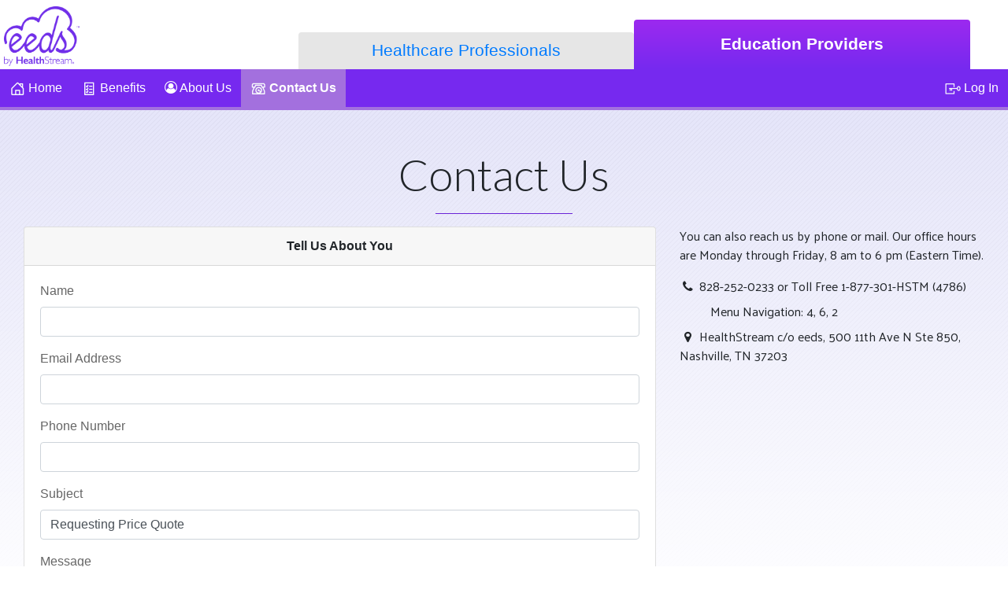

--- FILE ---
content_type: text/html; charset=utf-8
request_url: https://www.eeds.com/index.aspx?Page=es_contact&focus=quote
body_size: 17762
content:

<!DOCTYPE html>
<html lang="en">
<head><title>
	eeds&#153; - Contact us
</title>

    <!--Meta Information-->
    <meta charset="utf-8" /><meta http-equiv="X-UA-Compatible" content="IE=edge" /><meta name="viewport" content="width=device-width, initial-scale=1, shrink-to-fit=no" />

    <!--Favorite Icon-->
    <link id="ctl00_Fav_Icon_1" rel="icon" type="image/png" href="Static/EP/v1/images/favicon_16x16.png" sizes="16x16" /><link id="ctl00_Fav_Icon_2" rel="icon" type="image/png" href="Static/EP/v1/images/favicon_32x32.png" sizes="32x32" /><link id="ctl00_Fav_Icon_3" rel="icon" type="image/png" href="Static/EP/v1/images/favicon_96x96.png" sizes="96x96" />  

    <!--Apple-Specific Icons-->    
    <link id="ctl00_Apple_Icon_1" rel="apple-touch-icon" sizes="180x180" href="Static/EP/v1/images/apple_icon_180x180.png" /><link id="ctl00_Apple_Icon_2" rel="apple-touch-icon" sizes="167x167" href="Static/EP/v1/images/apple_icon_167x167.png" /><link id="ctl00_Apple_Icon_3" rel="apple-touch-icon" sizes="152x152" href="Static/EP/v1/images/apple_icon_152x152.png" /><link id="ctl00_Apple_Icon_4" rel="apple-touch-icon" href="Static/EP/v1/images/apple_icon_120x120.png" />

    <!--CDNs-->
    <script src="https://cdnjs.cloudflare.com/ajax/libs/jquery/3.6.0/jquery.min.js" integrity="sha512-894YE6QWD5I59HgZOGReFYm4dnWc1Qt5NtvYSaNcOP+u1T9qYdvdihz0PPSiiqn/+/3e7Jo4EaG7TubfWGUrMQ==" crossorigin="anonymous"></script> <link rel="stylesheet" href="https://cdn.jsdelivr.net/npm/bootstrap@4.6.0/dist/css/bootstrap.min.css" integrity="sha384-B0vP5xmATw1+K9KRQjQERJvTumQW0nPEzvF6L/Z6nronJ3oUOFUFpCjEUQouq2+l" crossorigin="anonymous" /> <link rel="stylesheet" href="https://cdnjs.cloudflare.com/ajax/libs/font-awesome/4.7.0/css/font-awesome.css" integrity="sha256-NuCn4IvuZXdBaFKJOAcsU2Q3ZpwbdFisd5dux4jkQ5w=" crossorigin="anonymous" /> 

    <!-- Stylesheets-->
    <link href="https://fonts.googleapis.com/css?family=Palanquin|Libre+Franklin|Lato:300,400|Raleway:300" rel="stylesheet" /><link href="/Static/Public/v1/css/layout.css?last_update=07052018" rel="stylesheet" /><link href="/Static/Public/v1/css/eeds.css?v=6" rel="stylesheet" />

    <!--Message for People Punishing Themselves by Using IE10 or Worse-->
    <!--[if lt IE 10]>
    <div style="background: #212121; padding: 10px 0; box-shadow: 3px 3px 5px 0 rgba(0,0,0,.3); clear: both; text-align:center; position: relative; z-index:1;"><a href="http://windows.microsoft.com/en-US/internet-explorer/"><img src="~/Static/Public/v1/images/ie8-panel/warning_bar_0000_us.jpg" border="0" height="42" width="820" alt="You are using an outdated browser. For a faster, safer browsing experience, upgrade for free today."></a></div>
    <script src="js/html5shiv.min.js"></script>
    <![endif]-->

    <!--Start Header-->
    
    <script type="text/javascript" src="https://cdnjs.cloudflare.com/ajax/libs/prettyPhoto/3.1.6/js/jquery.prettyPhoto.min.js"></script>
    <script type="text/javascript" src="js/jquery_lightbox_popup_modified.js?Last_Forced_Refresh=10302017" charset="utf-8"></script>

    <!-- Google reCAPTCHA -->
    <script src='https://www.google.com/recaptcha/api.js'></script>
    <!--Refere reCaptcha API-->    
    <script src="https://www.google.com/recaptcha/api.js?onload=renderRecaptcha&render=explicit" async defer></script>

	<script type="text/javascript">
	//<![CDATA[
    	
    	/******************************************
    	** Function: jQuery DOM Loaded
    	******************************************/
	    jQuery(document).ready(function ($) {
            
	        //Detect user screen size - Temporarily used to detect common customer screensize
	        //Record_Screen_Width();

	        //Detect and Display Initial Tour Div
	        //Detect_and_Display_Initial_Tour_Div();

	        //Setup Tour Button Actions
	        Setup_Tour_Button_Actions();

	        //Initiailize Pretty Photo Plugin
	        Initialize_Pretty_Photo_Plugin();

	        //Setup Calendar AJAX
	        Setup_Calendar_AJAX();

	        //Setup Generic Show/Hide Div Functionality
	        Generic_Div_Show_Hide_Setup();

	        //Setup Form Functionality for Error Pages
	        Setup_Form_Functionality_for_Error_Pages();

	        //Show Lightbox Details
	        Setup_Div_Click_to_Show_Lightbox_Details();

	        

	    });     //<-jQuery DOM Loaded

        	 
	            /******************************************
                ** Function: Record Screen Width
                ** Purpose:  Temporary Function to Track User's Screen Width
                ******************************************/
	            function Record_Screen_Width()   {

	                //Get the User's window Width
	                var windowSize =  jQuery(window).width();

	                //Call AJAX Function to Display Administrative Statistics
	                jQuery.ajax({
	                    url: 'index.aspx?Mode=Get_Screen_Width&Window_Size=' + windowSize,

	                    //IE caches AJAX requests by default
	                    //This option makes the request unique by adding a unique parameter
	                    //The parameter it adds at the end of the querystring is _ = [timestamp]
	                    cache: false,

	                    success: function (data) {
	                        //SUCCESS


	                    },
	                    error: function (data, textStatus) {
                               
	                    }
	                }); //<- Ajax Call Done

	            };

                /*************************
                ** Function: Initialize Pretty Photo Plugin
                **************************/
                function Initialize_Pretty_Photo_Plugin()
                {

                    //Initialize Pretty Photo Plugin
                    jQuery("a[rel^='prettyPhoto']").prettyPhoto({
                        theme: 'dark_rounded', /* light_rounded / dark_rounded / light_square / dark_square / facebook */
                show_title: true,
                default_width: 1280,
                default_height: 745
                    });

                }


                /*************************
                ** Function: Display Initial Tour Div
                **************************/
                function Detect_and_Display_Initial_Tour_Div()
                {

                    //Get Number of Divs
                    Number_of_Divs = jQuery(".tour_div").size();

                    //Get Number of Tour Div to Show Initially
                    Tour_Div_to_Show = jQuery("#field_Tour_Step").val();

                    //Detect if Tour Divs were Found
                    if (Number_of_Divs > 0) {

                        //Loop Through Divs
                        jQuery(".tour_div").each(function (index) {

                            //Append an ID to this Div
                            jQuery(this).attr('id', 'tour_div_' + index);

                        }); //<- Loop Through Divs Done

                        //Set Title of Box with Title in Div
                        jQuery("#content_title").text(jQuery("#tour_div_" + Tour_Div_to_Show).attr('title'));

                        //Show Initial Tour Div
                        jQuery("#tour_div_" + Tour_Div_to_Show).show();

                    }//<- Number of Divs Check Done

                }


                /*************************
                ** Function: Setup Tour Button/Actions
                **************************/
                function Setup_Tour_Button_Actions()
                {

                    //Tour Next Button Clicked
                    jQuery(".tour_next_button").click(function (e) {

                        //Get Number of Tour Div Currently Showing
                        Num_Current_Tour_Div = jQuery("#field_Tour_Step").val();

                        //Initialize Next Div
                        Num_Next_Tour_Div = parseInt(Num_Current_Tour_Div) + 1;

                        //Save Value to Hidden Field
                        jQuery("#field_Tour_Step").val(Num_Next_Tour_Div);

                        //Get All Tour Divs
                        var Tour_Div_Array = jQuery(".tour_div");

                        //Hide Previous Div
                        jQuery(Tour_Div_Array[Num_Current_Tour_Div]).hide('slow');

                        //Show Next Div
                        jQuery(Tour_Div_Array[Num_Next_Tour_Div]).show('slow');

                        //Set Title of Box with Title in Div
                        jQuery(".Tour_Title").text(jQuery(Tour_Div_Array[Num_Next_Tour_Div]).attr('title'));

                        //Prevent Default Action
                        e.preventDefault();

                    });  //<- Tour Next Button Clicked


                    //Tour Back Button Clicked
                    jQuery(".tour_back_button").click(function (e) {

                        //Get Number of Tour Div Currently Showing
                        Num_Current_Tour_Div = jQuery("#field_Tour_Step").val();

                        //Initialize Previous Div
                        Num_Previous_Tour_Div = parseInt(Num_Current_Tour_Div) - 1;

                        //Save Value to Hidden Field
                        jQuery("#field_Tour_Step").val(Num_Previous_Tour_Div);

                        //Get All Tour Divs
                        var Tour_Div_Array = jQuery(".tour_div");

                        //Hide Current Div
                        jQuery(Tour_Div_Array[Num_Current_Tour_Div]).hide('slow');

                        //Show Previous Div
                        jQuery(Tour_Div_Array[Num_Previous_Tour_Div]).show('slow');

                        //Set Title of Box with Title in Div
                        jQuery(".Tour_Title").text(jQuery(Tour_Div_Array[Num_Previous_Tour_Div]).attr('title'));

                        //Prevent Default Action
                        e.preventDefault();

                    });  //<- Tour Back Button Clicked

                }


                /*************************
                ** Function: Setup CME Calendar Ajax Functionality
                **************************/
                function Setup_Calendar_AJAX() {

                    //Attached Functionality to Calendar Activity Item Class
                    jQuery(".calendar_activity_item").click(function () {

                        //Grab Activity Identifier
                        AIN = jQuery(this).attr('title');

                        //Hide Overview Div
                        jQuery("#Calendar_Activity_List").hide('slow');

                        //Show Detail Div
                        jQuery("#Calendar_Activity_Detail").show('slow');

                        //Call AJAX Function to Display Activity Info
                        jQuery.ajax({
                            url: 'ajax_functions.aspx?Function_ID=3&Is_Cacheable=true&AIN=' + AIN,

	                //IE caches AJAX requests by default
	                //This option makes the request unique by adding a unique parameter
	                //The parameter it adds at the end of the querystring is _ = [timestamp]
                    cache: false,

                    success: function (data) {
                                //SUCCESS

                                //Clear Waiting Image
                                jQuery('#Calendar_Activity_Detail').text('');

                                //Display HTML Data
                                jQuery('#Calendar_Activity_Detail').html(data + "<br /><br /><div style='text-align:center;'><a href='#' onclick='Calendar_Go_Back_Click();'><i class='fa fa-angle-double-left' aria-hidden='true'></i> Go Back</a></div>");

                                //Initialize Lightbox
                                tb_init('a.lightbox_popup, area.lightbox_popup, input.lightbox_popup');

                            },
                    error: function (data, textStatus) {
                                alert('An Error Occurred while Loading Stats: ' + textStatus);
                            }
                        }); //<- Ajax Call Done

                    });  //<- Activity Item Click Done

                }


                /*************************
                ** Function: Calendar Go Back Clicked
                **************************/
                function Calendar_Go_Back_Click() {

                    //Hide Detail Div
                    jQuery("#Calendar_Activity_Detail").hide('slow');

                    //Show Overview Div
                    jQuery("#Calendar_Activity_List").show('slow');

                }


                /*************************
                ** Function: Generic Div Show/Hide Setup
                **************************/
                function Generic_Div_Show_Hide_Setup()
                {

                    jQuery(".Show_Sub_Div").click(function () {

                        //Grab Title from Clicked Element
                        Div_to_Show = jQuery(this).attr('title');

                        //Hide Main Div
                        jQuery(".Main_Div").hide('slow');

                        //Hide All Sub Divs
                        jQuery(".Sub_Div").hide('slow');

                        //Show Selected Sub Div
                        jQuery("." + Div_to_Show).show('slow');

                    });

                    jQuery(".Show_Main_Div").click(function () {

                        //Hide All Sub Divs
                        jQuery(".Sub_Div").hide('slow');

                        //Show Main Div
                        jQuery(".Main_Div").show('slow');

                    });

                }


                /*************************
                ** Function: Setup Form Functionality for Error Pages
                **************************/
                function Setup_Form_Functionality_for_Error_Pages() {

                    //Detect Changes in DropDown Box
                    jQuery("#ddl_Error_Provide_Details").change(function () {

                        switch (jQuery(this).val()) {
                            case '0':
                                jQuery("#Error_Form_Fieldset").hide();
                                jQuery("#btn_Return_to_Home_Menu").show();
                                break;
                            case '1':
                                jQuery("#Error_Form_Fieldset").show();
                                jQuery("#txt_Error_Description").focus();
                                jQuery("#btn_Return_to_Home_Menu").hide();
                                break;
                        }
                    });


                    //Detect Changes in DropDown Box
                    jQuery("#ddl_Error_Contact").change(function () {

                        switch (jQuery(this).val()) {
                            case '0':
                                jQuery(".Error_Followup").hide();
                                break;
                            case '1':
                                jQuery(".Error_Followup").show();
                                jQuery("#txt_Error_Person_Name").focus();
                                break;
                        }
                    });

                    jQuery("#btn_Send_Error_Notification").click(function () {
                        jQuery("#btn_Return_to_Home_Menu").show();
                        return true;
                    });

                }


                /******************************************
                ** Function: Setup Div Click-to-Show Lightbox Details
                ** Notes: Allows the Div to be Clicked and show Lightbox Details
                ******************************************/
                function Setup_Div_Click_to_Show_Lightbox_Details() {

                    //CLICK: Activity Square 
                    jQuery('.show_activity_details').click(function (e) {

                        //Set variables
                        this_AIN = jQuery(this).attr("id");
                        var PassID = jQuery("#field_PassID").val();

                        //Call the lightbox and pass variables
                        tb_show("", "cme_calendar_details.aspx?AIN=" + this_AIN + "&TB_iframe=true&width=800&height=500&scrollbar=true&target=parent", "");

                        //Disable any inline href link
                        e.preventDefault();

                    });


                    //CLICK: Symposium Square 
                    jQuery('.show_symposium_details').click(function (e) {

                        //Set variables
                        ConferenceID = jQuery(this).attr("id");
                        var PassID = jQuery("#field_PassID").val();

                        //Call the lightbox and pass variables
                        tb_show("", "../cme_calendar_details.aspx?ConferenceID=" + ConferenceID + "&TB_iframe=true&width=800&height=500&scrollbar=true&target=parent", "");

                        //Disable any inline href link
                        e.preventDefault();

                    });


                    //CLICK: Calendar Item Square
                    jQuery(".show_calendar_item_details").click(function (e) {

                        //Set Variables
                        var Calendar_Item_ID = jQuery(this).attr("id");

                        //Initialize URL
                        var URL = "cme_calendar_details.aspx?Calendar_Item_ID=" + Calendar_Item_ID + "&TB_iframe=true&width=800&height=500&scrollbar=true&target=parent";

                        //Call the lightbox and pass variables
                        tb_show("", URL, "");

                        //Disable any inline href link
                        e.preventDefault();

                    });


                    //CLICK: Lightbox Details
                    jQuery('.show_lightbox_details').click(function (e) {

                        //Set variables
                        Lightbox_to_Show = jQuery(this).attr("id");

                        //Call the lightbox and pass variables
                        tb_show("", "../index.aspx?Lightbox_to_Show=" + Lightbox_to_Show + "&TB_iframe=true&width=800&height=500&scrollbar=true&target=parent", "");

                        //Disable any inline href link
                        e.preventDefault();

                    });

                }

         var your_site_key = '6Le5WqcUAAAAANDMf1Id3VlR_PGwq9GjogKIufeJ';  
        var renderRecaptcha = function () {  
            grecaptcha.render('ReCaptchContainer', {  
                'sitekey': your_site_key,  
                'callback': reCaptchaCallback,  
                theme: 'light', //light or dark    
                type: 'image',// image or audio    
                size: 'normal'//normal or compact    
            });  
        };  
      
        var reCaptchaCallback = function (response) {  
            if (response !== '') {  
                jQuery('#lblMessage').css('color', 'green').html('Thank you for helping us prevent abuse from bots!');  
                jQuery('#btn_next_captcha_div').show();
                jQuery('#ReCaptchContainer').hide('slow');
            }  
        };  
      
        jQuery('button[type="button"]').click(function(e) {  
            var message = 'Please check the checkbox';  
            if (typeof (grecaptcha) != 'undefined') {  
                var response = grecaptcha.getResponse();  
                (response.length === 0) ? (message = 'Captcha verification failed') : (message = 'Success!');  
            }  
            jQuery('#lblMessage').html(message);  
            jQuery('#lblMessage').css('color', (message.toLowerCase() == 'success!') ? "green" : "red");  
        });  


    //]]>
	</script>

    <link rel="stylesheet" href="https://www.eeds.com/css/jquery_lightbox_popup_modified.css?Last_Forced_Refresh=10302017" type="text/css" media="screen" />
    <link rel="stylesheet" href="https://cdnjs.cloudflare.com/ajax/libs/prettyPhoto/3.1.6/css/prettyPhoto.min.css" type="text/css" media="screen" charset="utf-8" />
    <style type="text/css">
        .tour_div
        {
            display:none;
        }
        .nav_hover{
		    border: solid 2px #ffffff;
        }
        
        .nav_hover:hover {
		    border: solid 2px coral;
        cursor: pointer;
        }
        .question
        {
            font-weight:bold;
        }

        .Text_Content_Area 
        {
            font-size:16px;
            line-height: 24px;
        }

        .separator_div
        {
            width:80%; 
            margin:0 auto; 
            margin-top:50px; 
            margin-bottom:50px;
        }

        hr.separator
        { 
            border: 0; 
            height: 1px; 
            background-image: -webkit-linear-gradient(left, rgba(0,0,0,0), rgba(0,0,0,0.75), rgba(0,0,0,0)); 
            background-image: -moz-linear-gradient(left, rgba(0,0,0,0), rgba(0,0,0,0.75), rgba(0,0,0,0)); 
            background-image: -ms-linear-gradient(left, rgba(0,0,0,0), rgba(0,0,0,0.75), rgba(0,0,0,0)); 
            background-image: -o-linear-gradient(left, rgba(0,0,0,0), rgba(0,0,0,0.75), rgba(0,0,0,0)); 
        }

        .section_title 
        {
            text-align:center; 
            margin-bottom:10px; 
            margin-top:0px; 
            font-size:36px;
        }

        .section_subtitle
        {
            text-align:center; 
            margin-top: 0px; 
            font-size:24px;
        }
    </style>


    <!--Calendar Styling-->
    <link href="Static/Shared/css/calendar.css" rel="stylesheet" />
	<style type="text/css" media="screen">
		#header_table {
			border-collapse: collapse;
			table-layout: fixed;
		}

		    #header_table.hp {
			    border-color: #8ca8be; /*HP Blue*/
		    }

		    #header_table.es {
			    border-color: #736394; /*ES Purple*/
		    }

		#header_table td {
			color: white;
		}

		    #header_table.hp td {
			    background-color: #8ca8be; /*HP Blue*/
			    border-color: #8ca8be; /*HP Blue*/
		    }

		    #header_table.es td {
			    background-color: #736394; /*ES Purple*/
			    border-color: #736394; /*ES Purple*/
		    }

		#header_table a {
			color: white;
			background-image: none;
		}

		#search_options {
			position: absolute;
			top: 0;
			left: 0;
			padding: 3px;
		}

		#options {
			position: absolute;
			top: 215px;
			right: 140px;
			padding: 4px;
			border: 1px solid #292929;
			background-color: #eee;
			z-index:3;
		}

	    .big_textbox 
        {
            width:100px;
            height:45px;
            font-size:24px;
	    }

	    .big_button 
        {
            font-size:16px;
	    }

        #helpful_hint_container 
        {
	    	background-image: url(images/helpful_hint_arrow.png);
    	}
		
	</style>


    <!--Calendar Details Styling-->
    <style type="text/css">

        .activity_info_table td {
            padding: 2px 2px 2px 2px;
        }

        .section_subtitle {
            background-color: #949393; /*Medium_Grey*/
            padding: 5px 5px 5px 5px;
            margin-top: 25px;
            margin-bottom: 10px;
            color: #fff; /*White*/
        }

        .standard_activity_row_header {
            padding-left: 20px;
            color: #666; /*Dark_Grey*/
        }

        label
        {
            color: #666; /*Dark_Grey*/
        }

        .form-control-plaintext{
            padding-left: 2rem;
        }

        ul li{
            padding-top: 5px;
            padding-bottom: 5px;
        }

        @media (prefers-color-scheme: dark) {
            label{
                color:#dcdcdc;
            }


        }
    </style>


    <!--End Header-->
<link href="/WebResource.axd?d=lwgz3BEaFr8V6rnSnqQ4jUlGp88DWK1nRxSskPNjlEHoRgVF-gTz0_gHZHkXg8uNHKJttq_Jqu2RpdkX2OAwSa_9LJR90ZlAQFdwo8eP_TcKMIYrW-CAxHShlr9Q-MJj1mmvFA2&amp;t=639051540120000000" type="text/css" rel="stylesheet" /><link href="/WebResource.axd?d=UT1Cj7SEzX8U-GEgOjD-q6cxLU7RHyW0HO_9VsFU1lIOli5fM_iu9NW_RKoOY1kfphYNrzcFX72eSOUnnuFkDrkKc4ixVdhgX8d66eAfWTV_bV9rD6M1zxM2v-PSWLxMlMhIgg2&amp;t=639051540120000000" type="text/css" rel="stylesheet" /><meta name="description" content="We&#39;d like to hear from you!" /><meta name="keywords" content="Contact, Schedule Demo, Phone, Email, eeds, ACCME, accreditation, ACCME PARS, PARS, CME Tracking, CME tracker, CME web tracker, POCL, sign-in sheets, automation, CME, Point-of-Care Learning, meeting tracker" /></head>
<body id="ctl00_Masterpage_Body_Tag">

<div class="container-fluid p-0 Top_Container">

    <!-- Tabs for mobile. Hidden on larger screens. -->
    
        <div class="d-flex d-md-none">
            <div class="w-50 p-2 text-center HP_Tab_Inactive">
                <a href="/cloud-based-tracker-for-cme/healthcare-professionals">Healthcare Professionals</a>
            </div>
            <div class="w-50 p-2 text-center EP_Tab_Active">
                <a href="/cloud-based-tracker-for-cme/education-providers">Education Providers</a>
            </div>
        </div>
    

                
                    <!-- Logo and tabs for larger screens. Hidden on mobile. -->
                    <div class="container-fluid d-none d-md-block">
                        <div class="row pt-2 align-items-end">
                            <div class="col-auto d-md-block">
                                <a href="https://www.eeds.com/">
                                <img class="Img_Header" src="/Static/Public/v1/images/eeds_purple.png" alt="eeds logo"/>
                                </a>
                            </div>
                
                

                 
                    <div id="HP_Tab" class="d-flex col-4 ml-auto align-items-center justify-content-center rounded-top HP_Tab_Inactive" data-location="/cloud-based-tracker-for-cme/healthcare-professionals">
                        <a href="/cloud-based-tracker-for-cme/healthcare-professionals">Healthcare Professionals</a>
                    </div>

                    <div id="EP_Tab" class="d-flex col col-4 mr-5 align-items-center justify-content-center rounded-top EP_Tab_Active" data-location="/cloud-based-tracker-for-cme/education-providers">
                        <a href="/cloud-based-tracker-for-cme/education-providers">Education Providers</a>
                    </div>
                
            </div>
        </div>

    <nav class="navbar navbar-expand-md navbar-dark p-0 EP_Navbar">

          
            <button class="navbar-toggler mx-auto border-0 my-2" type="button" data-toggle="collapse" data-target="#navbarNavAltMarkup" aria-controls="navbarNavAltMarkup" aria-expanded="false" aria-label="Toggle navigation">
                <span>Menu</span> <span class="navbar-toggler-icon"></span>
            </button>
        

        <div class="collapse navbar-collapse" id="navbarNavAltMarkup">

            

            
                <!--EP Navigation-->
                <ul class="navbar-nav EP_Nav_Items">
                    <li class="nav-item ">
                        <a class="nav-link" href="/cloud-based-tracker-for-cme/education-providers">
                            <img src="/Static/Public/v1/images/icon_home.png" class="pr-1">Home
                        </a>
                    </li>

                    <li class="nav-item ">
                        <a class="nav-link" href="cloud-based-tracker-for-cme/education-providers/benefits">
                            <img src="/Static/Public/v1/images/icon_evaluation.png" class="pr-1">Benefits
                        </a>
                    </li>

                    <li class="nav-item ">
                        <a class="nav-link" href="about_us.aspx">
                            <i class="fa fa-user-circle-o" aria-hidden="true"></i> About Us
                        </a>
                    </li>

                    <li class="nav-item active">
                        <a class="nav-link" href="index.aspx?Page=es_contact">
                            <img src="/Static/Public/v1/images/icon_contact_us.png" class="pr-1">Contact Us
                        </a>
                    </li>
                </ul>

                <ul class="navbar-nav ml-auto EP_Nav_Items">
                    <li class="nav-item ">
                        <a class="nav-link" href="es_login.aspx">
                            <img src="/Static/Public/v1/images/icon_login.png" class="pr-1" style="max-height: 20px">Log In
                        </a>
                    </li>
                </ul>
            

        </div>
    </nav>

</div>

    <div class="container-fluid py-5 EP_Features">
        
        <form method="post" action="./index.aspx?Page=es_contact&amp;focus=quote" onsubmit="javascript:return WebForm_OnSubmit();" id="aspnetForm">
<div class="aspNetHidden">
<input type="hidden" name="__EVENTTARGET" id="__EVENTTARGET" value="" />
<input type="hidden" name="__EVENTARGUMENT" id="__EVENTARGUMENT" value="" />
<input type="hidden" name="__VIEWSTATE" id="__VIEWSTATE" value="vc5UkUFsWhCtIdtcD3gXSrxDlR7QocfBn2eTB9jHfNuHlvIxtaoZfaXIWaQH/NmiZGy/q5Jlyv/0Z99IpQkxui+AKPG051/JKwk9pgzb/wuJ3vgarp7rApIjj+AvhDcae+n2Aifa8gdQicjI3txU8MrMSpN99Pbali8OQccR1eoutGW8ewWkkktGFwaz29hqjSXea2ruhbFuPlz3u9KkkS0N3WHatqIaVSToTpIZZtbTvN7p90H0ra9kgQFhrbSodQuzBYbelJlYTzs243jVsb6RQOVFCfr/M0HSqjp4BT3O6UqjGu8OKPVJcWcSDgDErULa/uaI2dusl1XkPsEKmhUqsajMmtgs69wF3YGfxfcmpo18P6+jL3ZMWNiMdQluiqtxI+LJm2NphSGd5rYmQa6FLTApgd5G6P/8CRfT8JQ+EAJ/NiS/doD49Dzk4zVPshKupMNqGPr0JdL9gjIx2eq8TwnHrxyrtw0P3aX6XZqaJhtMXS674KgaJPhqHTkPu7eaRkjXzqLs1+JMFNa4HarQ/sUwWtvz5e+xAMnlpUz+K7HOEDAOOTkpxNQtsQ4NdHGKVmJmyu0uFoEblPab1TuV57yX9gfIg5V5Eg4GhAg1UsyyL5vlkQUIdWXV+lgZplAM3vtB3zF9Tu+PjwouBOTZRMdbQ+jpSITdkEtlqYawzHhqCTI8/4tiVXX/Ozhf/bh20w==" />
</div>

<script type="text/javascript">
//<![CDATA[
var theForm = document.forms['aspnetForm'];
if (!theForm) {
    theForm = document.aspnetForm;
}
function __doPostBack(eventTarget, eventArgument) {
    if (!theForm.onsubmit || (theForm.onsubmit() != false)) {
        theForm.__EVENTTARGET.value = eventTarget;
        theForm.__EVENTARGUMENT.value = eventArgument;
        theForm.submit();
    }
}
//]]>
</script>


<script src="/WebResource.axd?d=pynGkmcFUV13He1Qd6_TZLh28UKBjiyWGGfbR_TRbcR6JJTm7YBaCEANcIE8azD7rONFaw2&amp;t=638628063619783110" type="text/javascript"></script>


<script src="/ScriptResource.axd?d=nv7asgRUU0tRmHNR2D6t1POaSUFjl5C8zaX4TZGBvGrcqWkWDUZZsRDWSsl2jd2I6R6HSk0tbvxW8W0Lbh1xZH86MVZI9_LRvj8DvRqSBoxcFCgn26RdSm03307m26BLPafs5Q2&amp;t=ffffffffc7a8e318" type="text/javascript"></script>
<script src="/ScriptResource.axd?d=D9drwtSJ4hBA6O8UhT6CQqpoHpps9lb5WGIPmn_QzM8dCtIWYn6BRYSmf3ufevFe4m8U2wdu-hTWDLGMetZhJboYPigN_t8-66qi-BnIGl3ioZZqAuAHEbFDakPKwegGLGMQVhztmzlTCvKQUDsLe8cQUYc1&amp;t=2a9d95e3" type="text/javascript"></script>
<script type="text/javascript">
//<![CDATA[
if (typeof(Sys) === 'undefined') throw new Error('ASP.NET Ajax client-side framework failed to load.');
//]]>
</script>

<script src="/ScriptResource.axd?d=JnUc-DEDOM5KzzVKtsL1tQzoeL2DKF308YK4HyZCx1zQ6JrQSCqcj-VZqbkST4F1W18cpc91x8NZeFKgkjMaJjbjmgqeEddEwlSXZYVG-PwzG2Tx-8VtCxOJe0D_2v3D9gURf9ztmCNTKgOBfi3AEBj8mWZ7a7zOKF3uysci7wYeLXtb0&amp;t=2a9d95e3" type="text/javascript"></script>
<script type="text/javascript">
//<![CDATA[
function WebForm_OnSubmit() {
if (typeof(ValidatorOnSubmit) == "function" && ValidatorOnSubmit() == false) return false;
return true;
}
//]]>
</script>

<div class="aspNetHidden">

	<input type="hidden" name="__VIEWSTATEGENERATOR" id="__VIEWSTATEGENERATOR" value="90059987" />
	<input type="hidden" name="__EVENTVALIDATION" id="__EVENTVALIDATION" value="VeJHM/i4Lc9+nj2KfNu7ISv2BuADg+GafW9GeTu24poWdSCd69IQ3SaI32+Px/6OIpmhLxCqN3ETiXcUgw6Le+oPyB7R3I+LU/WX7f3Wn5Mt7PXHIa6hET/gFQm1F+hK1MbdxctazOzNWKZzJRsEOP8vyiMNndi6ZSbfUZC5tlPNYCp4LLXrUDyLL4OA5VTqmYsVHlstPIV+tkADr6mZxNWV/8KqY4EWPvko86XMKqxTVfRQF5QsEGeNKHCUv1GKXCTZ+XbsvI7QkEP7QlFEFvlNDNwlVGr/nDvhqzlQVy42OoMzn+EAIKLdgL1t8PG/yBXhtifvPUK8mUvwsKeMVbNavucqVuuPV4xfu/S6RAAqdp6+rxrJbQ3TZ9WyS66LL9W4SM4lzL0185aMPYVFcXsFOIJGMps5V1J3ooiNMkEYZ7J/3rkk4y7irgiftoSvf2z7exKpeNkABnBzJCQYv6P4p4G+zev8tPQwHsSwLB2kshL8q3BN999LIYh+CU3aFwW/dNCZWLykI2ANb5VGBRd4W6fManrSrhvIrcn1T17iwNR2DzvKqBJ+RDcPqt1jNmco4EvEw17ma0pV4NE6q6UIpIuSJiLiaTffGNpeyLab1Ii/KGqkeOAt0Qw0IGlGNKsQD+8g2dpNhWsiWYuoOp0ppVlQ+H0CnD2uvCIlKeKImTe87NdjYC5BbdbpqmRZs3RngPRlkbm/bNFAbwHRutOkbCIk71akk5gwcfZwA+eUQRy+67HnsjH7pUsyYQfk09/GA69+1qcvY9gshHKnbCy7bGL39EiFgvSaLN85GJfCW6+5rN94gx7P3ahCjLoE5T0/C3S+LRelTnQJApvFG/2tdtxp+EYs+ZsB8XrFhfm4AtyWp4HwH++gOVYuSTtl/OJZYKCqkGQSK6y/8FKsYz+A55P4VFRGgR5JPlZxNOXj0/JD6a+2TOmYZts+OTFFke9Qsw==" />
</div>
            <script type="text/javascript">
//<![CDATA[
Sys.WebForms.PageRequestManager._initialize('ctl00$AJAX_ScriptManager', 'aspnetForm', [], [], [], 90, 'ctl00');
//]]>
</script>

            


    <!--********************************-->
    <!--**  HP - Main                 **-->
    <!--********************************-->
    


    <!--********************************-->
    <!--**  HP - Membership Info      **-->
    <!--********************************-->
    


    <!--********************************-->
    <!--**  HP - Membership Info      **-->
    <!--********************************-->
    


    <!--********************************-->
    <!--**  HP - POCL                 **-->
    <!--********************************-->
    


    <!--********************************-->
    <!--**  HP - Tour                 **-->
    <!--********************************-->
    


    <!--********************************-->
    <!--**  HP - POCL Tour            **-->
    <!--********************************-->
    


    <!--********************************-->
    <!--**  HP - FAQ                  **-->
    <!--********************************-->
    
    

    <!--********************************-->
    <!--**  HP - Links                **-->
    <!--********************************-->
    


    <!--********************************-->
    <!--**  UCD Landing Page          **-->
    <!--********************************-->
    


    <!--********************************-->
    <!--**  ACOEM Landing Page        **-->
    <!--********************************-->
    



    <!--********************************-->
    <!--**  AMA POCL Resources        **-->
    <!--********************************-->
    



    <!--********************************-->
    <!--**  AAFP POCL Resources       **-->
    <!--********************************-->
    



    <!--********************************-->
    <!--**  HP - Privacy              **-->
    <!--********************************-->
    


<!--*************************************************************************************************************************************************************************************************-->



    <!--********************************-->
    <!--**  ES - Main                **-->
    <!--********************************-->
    


    <!--********************************-->
    <!--**  ES - PARS                **-->
    <!--********************************-->
    


    <!--********************************-->
    <!--**  ES - Pricing              **-->
    <!--********************************-->
    


    <!--********************************-->
    <!--**  ES - POCL                 **-->
    <!--********************************-->
    


    <!--********************************-->
    <!--**  ES - Tour                 **-->
    <!--********************************-->
    


    <!--********************************-->
    <!--**  ES - POCL Tour            **-->
    <!--********************************-->
    


    <!--********************************-->
    <!--**  ES - Outcome Studies      **-->
    <!--********************************-->
    


    <!--********************************-->
    <!--**  ES - FAQ                  **-->
    <!--********************************-->
    




<!--*************************************************************************************************************************************************************************************************-->




    <!--********************************-->
    <!--**  Global - CE Calendar      **-->
    <!--********************************-->
    



    <!--********************************-->
    <!--**  Global - Contact Us       **-->
    <!--********************************-->
    <div id="ctl00_content_main_Panel_Contact_Us" class="Text_Content_Area" onkeypress="javascript:return WebForm_FireDefaultButton(event, &#39;ctl00_content_main_imgbtn_Contact_Us&#39;)">
	

        <div id="ctl00_content_main_Panel_Contact_Step_1">
		

	        <div class="container-fluid">
		        <div class="row">
			        <div class="col-md-7 mx-auto">
                        
				        <h1 class="display-4 text-center">Contact Us</h1>
				        <hr class="w-25" style="background-color: #7629ef">
                        
			        </div>
		        </div>
	        </div>

            <div class="container-fluid">
                <div class="row">
                    <div class="col col-md-8">

                        <div class="card">
                            <div class="card-header text-center">
                                <b>Tell Us About You</b>
                            </div>
                            <div class="card-body">

                     	            <div class="form-group">
                     		            <label for="ctl00_content_main_txt_Name" class="form-control-label">
                                             Name
                                             <span id="ctl00_content_main_rfv1" class="text-danger" style="visibility:hidden;">*</span>
                     		            </label>
                     		            <input name="ctl00$content_main$txt_Name" type="text" id="ctl00_content_main_txt_Name" class="form-control" />
                     	            </div>

                     	            <div class="form-group">
                     		            <label for="ctl00_content_main_txt_Email" class="form-control-label">
                                             Email Address
                                            <span id="ctl00_content_main_rfv2" class="text-danger" style="display:none;">*</span>
                                            <span id="ctl00_content_main_rev1" class="text-danger" style="display:none;">*</span>
                     		            </label>
                                         <input name="ctl00$content_main$txt_Email" type="text" maxlength="254" id="ctl00_content_main_txt_Email" class="form-control" />
                     	            </div>

                     	            <div class="form-group">
                     		            <label for="ctl00_content_main_txt_Phone" class="form-control-label">
                                            Phone Number
                                            <span id="ctl00_content_main_rfv5" class="text-danger" style="visibility:hidden;">*</span>
                                            <span id="ctl00_content_main_RegularExpressionValidator8" class="text-danger" style="display:none;">*</span>
                     		            </label>
                     		            <input name="ctl00$content_main$txt_Phone" type="text" maxlength="15" id="ctl00_content_main_txt_Phone" class="form-control" />
                     	            </div>

                                    <div class="form-group">
                                        <label for="ctl00_content_main_txt_Subject">
                                            Subject 
                                            <span id="ctl00_content_main_rfv3" class="text-danger" style="visibility:hidden;">*</span>
                                        </label>
                                        <input name="ctl00$content_main$txt_Subject" type="text" value="Requesting Price Quote" maxlength="150" id="ctl00_content_main_txt_Subject" class="form-control" />
                                    </div>

                     	            <div class="form-group">
                                        <label for="ctl00_content_main_txt_Message">
                                            Message 
                                            <span id="ctl00_content_main_rfv4" class="text-danger" style="display:none;">*</span>
                                            <span id="ctl00_content_main_RegularExpressionValidator1" class="text-danger" style="display:none;">*</span>
                                        </label>
                                        <textarea name="ctl00$content_main$txt_Message" rows="5" cols="30" id="ctl00_content_main_txt_Message" class="form-control">
</textarea>
                     	            </div>

                                    <div class="form-group">
                                        <label>
                                            Please prove you are a human
                                        </label>
                                        <div id="ReCaptchContainer"></div>
                                        <div class="my-3">
                                            <span id="lblMessage"></span>
                                        </div>
                                    </div>

                                    <div class="form-group text-danger">
                                        <div id="ctl00_content_main_ValidationSummary1" style="display:none;">

		</div>
                                    </div>

                     	            <div id="btn_next_captcha_div" class="text-center" style="display:none;">
                                         <a id="ctl00_content_main_imgbtn_Contact_Us" class="btn btn-primary" href="javascript:WebForm_DoPostBackWithOptions(new WebForm_PostBackOptions(&quot;ctl00$content_main$imgbtn_Contact_Us&quot;, &quot;&quot;, true, &quot;Email&quot;, &quot;&quot;, false, true))">Send</a>
                     	            </div>
                            </div>
                        </div>
                    </div>

                   <div class="col-md-4">
        	            <div class="row">
        		            <div class="col body-text">
        			            You can also reach us by phone or mail. Our office hours are Monday through Friday, 8 am to 6 pm (Eastern Time).
        		            </div>
        	            </div>
        	            <div class="row pt-3 pb-2">
        		            <div class="col body-text">
        			            <i class="fa fa-phone fa-fw" aria-hidden="true"></i> 828-252-0233 or Toll Free 1-877-301-HSTM (4786)
        		            </div>
        	            </div>
                       <div class="row pb-2 ml-4">
                            <div class="col body-text">
                               Menu Navigation: 4, 6, 2
                            </div>
                        </div>
        	            <div class="row pb-2">
        		            <div class="col body-text">
        			            <i class="fa fa-map-marker fa-fw" aria-hidden="true"></i> HealthStream c/o eeds, 500 11th Ave N Ste 850, Nashville, TN 37203
        		            </div>
        	            </div>

                    </div>

                </div>
            </div>


        
	</div>

        

    
</div>




<!--*************************************************************************************************************************************************************************************************-->



    <!--************************************-->
    <!--**  Error - 404 (Page Not Found)  **-->
    <!--************************************-->
    


    <!--***************************************-->
    <!--**  Error - 500 (Server-Side Error)  **-->
    <!--***************************************-->
    




<!--*************************************************************************************************************************************************************************************************-->


    <!--********************************-->
    <!--**  Lightbox - Swipe Terminal **-->
    <!--********************************-->
    



    <!--********************************-->
    <!--**  Lightbox - SMS Signin     **-->
    <!--********************************-->
    



    <!--********************************-->
    <!--**  Lightbox - Event Call In  **-->
    <!--********************************-->
    



    <!--********************************-->
    <!--**  Lightbox - Mobile Signin  **-->
    <!--********************************-->
    



    <!--********************************-->
    <!--**  Lightbox - iPhone App     **-->
    <!--********************************-->
    



    <!--********************************-->
    <!--**  Lightbox - Tumor Boards   **-->
    <!--********************************-->
    



    <!--********************************-->
    <!--**  Lightbox - TouchNet       **-->
    <!--********************************-->
    




    <input type="hidden" name="ctl00$content_main$field_Tour_Step" id="field_Tour_Step" value="0" />
    <input type="hidden" name="ctl00$content_main$field_Background_Striping_Color" id="ctl00_content_main_field_Background_Striping_Color" value="#eeeeee" />
    <input type="hidden" name="ctl00$content_main$field_Current_Year" id="ctl00_content_main_field_Current_Year" value="0" />
    <input type="hidden" name="ctl00$content_main$field_Current_Month" id="ctl00_content_main_field_Current_Month" value="1" />
    <input type="hidden" name="ctl00$content_main$field_Current_Day" id="ctl00_content_main_field_Current_Day" value="28" />
    <input type="hidden" name="ctl00$content_main$field_Distance" id="ctl00_content_main_field_Distance" value="25" />
    <input type="hidden" name="ctl00$content_main$field_Display_Calendar_Mode" id="ctl00_content_main_field_Display_Calendar_Mode" value="Radius" />
    <input type="hidden" name="ctl00$content_main$field_ZIP" id="ctl00_content_main_field_ZIP" value="28801" />
    <input type="hidden" name="ctl00$content_main$field_Locations_Near_ZIP" id="ctl00_content_main_field_Locations_Near_ZIP" value="Asheville, NC" />
    <input type="hidden" name="ctl00$content_main$field_Selected_Section" id="ctl00_content_main_field_Selected_Section" value="es" />
    <input type="hidden" name="ctl00$content_main$field_Page" id="ctl00_content_main_field_Page" value="es_contact" />


            <!--Old-->
            <input type="hidden" name="ctl00$field_Selected_Section_Tag" id="ctl00_field_Selected_Section_Tag" value="2" /> 
            <input type="hidden" name="ctl00$field_Show_Side_Nav" id="ctl00_field_Show_Side_Nav" value="True" />
            <input type="hidden" name="ctl00$field_Show_Top_Nav" id="ctl00_field_Show_Top_Nav" value="true" />       
            <input type="hidden" name="ctl00$field_Show_Top_Banner" id="ctl00_field_Show_Top_Banner" value="true" />

            <!--Deprecated-->
            <input type="hidden" name="ctl00$field_Selected_Nav_Link" id="ctl00_field_Selected_Nav_Link" value="8" />   
            <input type="hidden" name="ctl00$field_Show_Portal_Navigation" id="ctl00_field_Show_Portal_Navigation" value="false" />
            <input type="hidden" name="ctl00$field_Selected_Portal_Nav_Link" id="ctl00_field_Selected_Portal_Nav_Link" value="1" />
            <input type="hidden" name="ctl00$field_Show_Main_eeds_Logo" id="ctl00_field_Show_Main_eeds_Logo" value="true" />
            <input type="hidden" name="ctl00$field_Show_Powered_By_eeds_Logo" id="ctl00_field_Show_Powered_By_eeds_Logo" value="false" />
            <input type="hidden" name="ctl00$field_Portal_SIN" id="ctl00_field_Portal_SIN" />

            <!--New-->
            <input type="hidden" name="ctl00$field_Show_Return_to_Home_eeds_Logo" id="ctl00_field_Show_Return_to_Home_eeds_Logo" value="false" />
            <input type="hidden" name="ctl00$field_Nav_Class" id="ctl00_field_Nav_Class" value="EP_Navbar" />
            <input type="hidden" name="ctl00$field_Logo_Color" id="ctl00_field_Logo_Color" value="_purple" />
            <input type="hidden" name="ctl00$field_Section_Feature_Class" id="ctl00_field_Section_Feature_Class" value="EP_Features" />
            <input type="hidden" name="ctl00$field_HP_Section_Class" id="ctl00_field_HP_Section_Class" value="HP_Tab_Inactive" />
            <input type="hidden" name="ctl00$field_EP_Section_Class" id="ctl00_field_EP_Section_Class" value="EP_Tab_Active" />
            <input type="hidden" name="ctl00$field_Home_Active" id="ctl00_field_Home_Active" />
            <input type="hidden" name="ctl00$field_Features_Active" id="ctl00_field_Features_Active" />
            <input type="hidden" name="ctl00$field_About_Us_Active" id="ctl00_field_About_Us_Active" />
            <input type="hidden" name="ctl00$field_Sign_In_Active" id="ctl00_field_Sign_In_Active" />
            <input type="hidden" name="ctl00$field_Evaluation_Active" id="ctl00_field_Evaluation_Active" />
            <input type="hidden" name="ctl00$field_Calendar_Active" id="ctl00_field_Calendar_Active" />
            <input type="hidden" name="ctl00$field_Contact_Us_Active" id="ctl00_field_Contact_Us_Active" value="active" />
            <input type="hidden" name="ctl00$field_Login_Active" id="ctl00_field_Login_Active" />
            <input name="__RequestVerificationToken" type="hidden" value="V-gIYvEo9zYoqnVGakLOKXkI2pbKPyCJw0Ud7A3BdhFpphtuelkb2kYQf-REvSFMDvn4PDoyhQlyhsScGFPUKoHPt9w1" />

        
<script type="text/javascript">
//<![CDATA[
var Page_ValidationSummaries =  new Array(document.getElementById("ctl00_content_main_ValidationSummary1"));
var Page_Validators =  new Array(document.getElementById("ctl00_content_main_rfv1"), document.getElementById("ctl00_content_main_rfv2"), document.getElementById("ctl00_content_main_rev1"), document.getElementById("ctl00_content_main_rfv5"), document.getElementById("ctl00_content_main_RegularExpressionValidator8"), document.getElementById("ctl00_content_main_rfv3"), document.getElementById("ctl00_content_main_rfv4"), document.getElementById("ctl00_content_main_RegularExpressionValidator1"));
//]]>
</script>

<script type="text/javascript">
//<![CDATA[
var ctl00_content_main_rfv1 = document.all ? document.all["ctl00_content_main_rfv1"] : document.getElementById("ctl00_content_main_rfv1");
ctl00_content_main_rfv1.controltovalidate = "ctl00_content_main_txt_Name";
ctl00_content_main_rfv1.errormessage = "Please Enter Name";
ctl00_content_main_rfv1.validationGroup = "Email";
ctl00_content_main_rfv1.evaluationfunction = "RequiredFieldValidatorEvaluateIsValid";
ctl00_content_main_rfv1.initialvalue = "";
var ctl00_content_main_rfv2 = document.all ? document.all["ctl00_content_main_rfv2"] : document.getElementById("ctl00_content_main_rfv2");
ctl00_content_main_rfv2.controltovalidate = "ctl00_content_main_txt_Email";
ctl00_content_main_rfv2.errormessage = "Please Enter Email";
ctl00_content_main_rfv2.display = "Dynamic";
ctl00_content_main_rfv2.validationGroup = "Email";
ctl00_content_main_rfv2.evaluationfunction = "RequiredFieldValidatorEvaluateIsValid";
ctl00_content_main_rfv2.initialvalue = "";
var ctl00_content_main_rev1 = document.all ? document.all["ctl00_content_main_rev1"] : document.getElementById("ctl00_content_main_rev1");
ctl00_content_main_rev1.controltovalidate = "ctl00_content_main_txt_Email";
ctl00_content_main_rev1.errormessage = "Please Enter Valid Email";
ctl00_content_main_rev1.display = "Dynamic";
ctl00_content_main_rev1.validationGroup = "Email";
ctl00_content_main_rev1.evaluationfunction = "RegularExpressionValidatorEvaluateIsValid";
ctl00_content_main_rev1.validationexpression = "\\w+([-+.\']\\w+)*@\\w+([-.]\\w+)*\\.\\w+([-.]\\w+)*";
var ctl00_content_main_rfv5 = document.all ? document.all["ctl00_content_main_rfv5"] : document.getElementById("ctl00_content_main_rfv5");
ctl00_content_main_rfv5.controltovalidate = "ctl00_content_main_txt_Phone";
ctl00_content_main_rfv5.errormessage = "Please Enter a Valid Phone Number";
ctl00_content_main_rfv5.validationGroup = "Email";
ctl00_content_main_rfv5.evaluationfunction = "RequiredFieldValidatorEvaluateIsValid";
ctl00_content_main_rfv5.initialvalue = "";
var ctl00_content_main_RegularExpressionValidator8 = document.all ? document.all["ctl00_content_main_RegularExpressionValidator8"] : document.getElementById("ctl00_content_main_RegularExpressionValidator8");
ctl00_content_main_RegularExpressionValidator8.controltovalidate = "ctl00_content_main_txt_Phone";
ctl00_content_main_RegularExpressionValidator8.errormessage = "Please Enter Valid Phone Number";
ctl00_content_main_RegularExpressionValidator8.display = "Dynamic";
ctl00_content_main_RegularExpressionValidator8.validationGroup = "Email";
ctl00_content_main_RegularExpressionValidator8.evaluationfunction = "RegularExpressionValidatorEvaluateIsValid";
ctl00_content_main_RegularExpressionValidator8.validationexpression = "^[01]?[- .]?(\\([0-9]\\d{2}\\)|[0-9]\\d{2})[- .]?\\d{3}[- .]?\\d{4}$";
var ctl00_content_main_rfv3 = document.all ? document.all["ctl00_content_main_rfv3"] : document.getElementById("ctl00_content_main_rfv3");
ctl00_content_main_rfv3.controltovalidate = "ctl00_content_main_txt_Subject";
ctl00_content_main_rfv3.errormessage = "Please Enter Subject";
ctl00_content_main_rfv3.validationGroup = "Email";
ctl00_content_main_rfv3.evaluationfunction = "RequiredFieldValidatorEvaluateIsValid";
ctl00_content_main_rfv3.initialvalue = "";
var ctl00_content_main_rfv4 = document.all ? document.all["ctl00_content_main_rfv4"] : document.getElementById("ctl00_content_main_rfv4");
ctl00_content_main_rfv4.controltovalidate = "ctl00_content_main_txt_Message";
ctl00_content_main_rfv4.errormessage = "Please Enter Message";
ctl00_content_main_rfv4.display = "Dynamic";
ctl00_content_main_rfv4.validationGroup = "Email";
ctl00_content_main_rfv4.evaluationfunction = "RequiredFieldValidatorEvaluateIsValid";
ctl00_content_main_rfv4.initialvalue = "";
var ctl00_content_main_RegularExpressionValidator1 = document.all ? document.all["ctl00_content_main_RegularExpressionValidator1"] : document.getElementById("ctl00_content_main_RegularExpressionValidator1");
ctl00_content_main_RegularExpressionValidator1.controltovalidate = "ctl00_content_main_txt_Message";
ctl00_content_main_RegularExpressionValidator1.errormessage = "Please keep your message between 10-1000 characters";
ctl00_content_main_RegularExpressionValidator1.display = "Dynamic";
ctl00_content_main_RegularExpressionValidator1.validationGroup = "Email";
ctl00_content_main_RegularExpressionValidator1.evaluationfunction = "RegularExpressionValidatorEvaluateIsValid";
ctl00_content_main_RegularExpressionValidator1.validationexpression = "(\\s|.){10,1000}";
var ctl00_content_main_ValidationSummary1 = document.all ? document.all["ctl00_content_main_ValidationSummary1"] : document.getElementById("ctl00_content_main_ValidationSummary1");
ctl00_content_main_ValidationSummary1.validationGroup = "Email";
//]]>
</script>


<script type="text/javascript">
//<![CDATA[

var Page_ValidationActive = false;
if (typeof(ValidatorOnLoad) == "function") {
    ValidatorOnLoad();
}

function ValidatorOnSubmit() {
    if (Page_ValidationActive) {
        return ValidatorCommonOnSubmit();
    }
    else {
        return true;
    }
}
        
(function(id) {
    var e = document.getElementById(id);
    if (e) {
        e.dispose = function() {
            Array.remove(Page_ValidationSummaries, document.getElementById(id));
        }
        e = null;
    }
})('ctl00_content_main_ValidationSummary1');

document.getElementById('ctl00_content_main_rfv1').dispose = function() {
    Array.remove(Page_Validators, document.getElementById('ctl00_content_main_rfv1'));
}

document.getElementById('ctl00_content_main_rfv2').dispose = function() {
    Array.remove(Page_Validators, document.getElementById('ctl00_content_main_rfv2'));
}

document.getElementById('ctl00_content_main_rev1').dispose = function() {
    Array.remove(Page_Validators, document.getElementById('ctl00_content_main_rev1'));
}

document.getElementById('ctl00_content_main_rfv5').dispose = function() {
    Array.remove(Page_Validators, document.getElementById('ctl00_content_main_rfv5'));
}

document.getElementById('ctl00_content_main_RegularExpressionValidator8').dispose = function() {
    Array.remove(Page_Validators, document.getElementById('ctl00_content_main_RegularExpressionValidator8'));
}

document.getElementById('ctl00_content_main_rfv3').dispose = function() {
    Array.remove(Page_Validators, document.getElementById('ctl00_content_main_rfv3'));
}

document.getElementById('ctl00_content_main_rfv4').dispose = function() {
    Array.remove(Page_Validators, document.getElementById('ctl00_content_main_rfv4'));
}

document.getElementById('ctl00_content_main_RegularExpressionValidator1').dispose = function() {
    Array.remove(Page_Validators, document.getElementById('ctl00_content_main_RegularExpressionValidator1'));
}
//]]>
</script>
</form>
    </div>

    <!--Popper JS CDN-->
	<script src="https://cdnjs.cloudflare.com/ajax/libs/popper.js/1.14.3/umd/popper.min.js" integrity="sha384-ZMP7rVo3mIykV+2+9J3UJ46jBk0WLaUAdn689aCwoqbBJiSnjAK/l8WvCWPIPm49" crossorigin="anonymous"></script>

    <!--Bootstrap JS CDN-->
    <script src="https://cdn.jsdelivr.net/npm/bootstrap@4.6.0/dist/js/bootstrap.bundle.min.js" integrity="sha384-Piv4xVNRyMGpqkS2by6br4gNJ7DXjqk09RmUpJ8jgGtD7zP9yug3goQfGII0yAns" crossorigin="anonymous"></script>  

    <script type="text/javascript" src="/js/jquery_helpful_hint.js?v=15"></script> 
    <script src="js/jquery_lightbox_popup_modified.js"></script>
    <script>
        $('#HP_Tab, #EP_Tab').click(function () {
            window.location = $(this).data('location');
        });

        //Show Spinner in Buttons when Clicked
        jQuery(".btn").click(function (e)
        {
            //Save the Button because by the time the delay runs, the button clicked is lost
            var Button_Clicked = this;

            //Check for disabled class
            if (jQuery(this).hasClass("disabled")) {
                //Exit function
                return;
            }
            else if (jQuery(this).hasClass("dropdown-toggle")) //<-- Check for dropdown-toggle class
            {
                //Exit function 
                return;
            }
            else if (jQuery(this).hasClass("no_spin")) //<-- Check for no_spin class
            {
                //Exit function
                return;
            }
            else //<-- Execute spin class
            {
                //Search for the fa class inside the button and stores it.
                var Inner_Icon = jQuery(this).find(jQuery('.fa'));

                //hide the tag with the fa class.
                jQuery(Inner_Icon).hide();

                //prepend the new icon before the button text.
                jQuery(this).prepend('<i class="fa fa-circle-o-notch fa-spin" aria-hidden="true"></i> ');
            }

            //Create Delayed Function to Check if the page is valid after ASP .NET validators have had an opportunity to run
            var delay = 10;
            setTimeout(function ()
            {
                //Surround in Try/Catch because the Page_IsValid function does not exist if there are not any validators
                try
                {
                    //Detect if the Page Did Not Validate
                    if (Page_IsValid == false)
                    {
                        //Search for the fa class inside the button and stores it.
                        var Inner_Icon = jQuery(Button_Clicked).find(jQuery('.fa'));

                        //Hide the Spinner because the page did not validate
                        jQuery(Inner_Icon).hide();
                    }
                }
                catch (error)
                {
                }

            }, delay);
        });
    </script>

    <!-- Global site tag (gtag.js) - Google Analytics -->
    <script async src="https://www.googletagmanager.com/gtag/js?id=UA-119786820-1"></script>
    <script>
     window.dataLayer = window.dataLayer || [];
     function gtag(){dataLayer.push(arguments);}
     gtag('js', new Date());
     gtag('config', 'UA-119786820-1');
    </script>

    <!-- Footer -->
    

</body>
</html>

--- FILE ---
content_type: text/html; charset=utf-8
request_url: https://www.google.com/recaptcha/api2/anchor?ar=1&k=6Le5WqcUAAAAANDMf1Id3VlR_PGwq9GjogKIufeJ&co=aHR0cHM6Ly93d3cuZWVkcy5jb206NDQz&hl=en&type=image&v=N67nZn4AqZkNcbeMu4prBgzg&theme=light&size=normal&anchor-ms=20000&execute-ms=30000&cb=dpruriuqobv
body_size: 49362
content:
<!DOCTYPE HTML><html dir="ltr" lang="en"><head><meta http-equiv="Content-Type" content="text/html; charset=UTF-8">
<meta http-equiv="X-UA-Compatible" content="IE=edge">
<title>reCAPTCHA</title>
<style type="text/css">
/* cyrillic-ext */
@font-face {
  font-family: 'Roboto';
  font-style: normal;
  font-weight: 400;
  font-stretch: 100%;
  src: url(//fonts.gstatic.com/s/roboto/v48/KFO7CnqEu92Fr1ME7kSn66aGLdTylUAMa3GUBHMdazTgWw.woff2) format('woff2');
  unicode-range: U+0460-052F, U+1C80-1C8A, U+20B4, U+2DE0-2DFF, U+A640-A69F, U+FE2E-FE2F;
}
/* cyrillic */
@font-face {
  font-family: 'Roboto';
  font-style: normal;
  font-weight: 400;
  font-stretch: 100%;
  src: url(//fonts.gstatic.com/s/roboto/v48/KFO7CnqEu92Fr1ME7kSn66aGLdTylUAMa3iUBHMdazTgWw.woff2) format('woff2');
  unicode-range: U+0301, U+0400-045F, U+0490-0491, U+04B0-04B1, U+2116;
}
/* greek-ext */
@font-face {
  font-family: 'Roboto';
  font-style: normal;
  font-weight: 400;
  font-stretch: 100%;
  src: url(//fonts.gstatic.com/s/roboto/v48/KFO7CnqEu92Fr1ME7kSn66aGLdTylUAMa3CUBHMdazTgWw.woff2) format('woff2');
  unicode-range: U+1F00-1FFF;
}
/* greek */
@font-face {
  font-family: 'Roboto';
  font-style: normal;
  font-weight: 400;
  font-stretch: 100%;
  src: url(//fonts.gstatic.com/s/roboto/v48/KFO7CnqEu92Fr1ME7kSn66aGLdTylUAMa3-UBHMdazTgWw.woff2) format('woff2');
  unicode-range: U+0370-0377, U+037A-037F, U+0384-038A, U+038C, U+038E-03A1, U+03A3-03FF;
}
/* math */
@font-face {
  font-family: 'Roboto';
  font-style: normal;
  font-weight: 400;
  font-stretch: 100%;
  src: url(//fonts.gstatic.com/s/roboto/v48/KFO7CnqEu92Fr1ME7kSn66aGLdTylUAMawCUBHMdazTgWw.woff2) format('woff2');
  unicode-range: U+0302-0303, U+0305, U+0307-0308, U+0310, U+0312, U+0315, U+031A, U+0326-0327, U+032C, U+032F-0330, U+0332-0333, U+0338, U+033A, U+0346, U+034D, U+0391-03A1, U+03A3-03A9, U+03B1-03C9, U+03D1, U+03D5-03D6, U+03F0-03F1, U+03F4-03F5, U+2016-2017, U+2034-2038, U+203C, U+2040, U+2043, U+2047, U+2050, U+2057, U+205F, U+2070-2071, U+2074-208E, U+2090-209C, U+20D0-20DC, U+20E1, U+20E5-20EF, U+2100-2112, U+2114-2115, U+2117-2121, U+2123-214F, U+2190, U+2192, U+2194-21AE, U+21B0-21E5, U+21F1-21F2, U+21F4-2211, U+2213-2214, U+2216-22FF, U+2308-230B, U+2310, U+2319, U+231C-2321, U+2336-237A, U+237C, U+2395, U+239B-23B7, U+23D0, U+23DC-23E1, U+2474-2475, U+25AF, U+25B3, U+25B7, U+25BD, U+25C1, U+25CA, U+25CC, U+25FB, U+266D-266F, U+27C0-27FF, U+2900-2AFF, U+2B0E-2B11, U+2B30-2B4C, U+2BFE, U+3030, U+FF5B, U+FF5D, U+1D400-1D7FF, U+1EE00-1EEFF;
}
/* symbols */
@font-face {
  font-family: 'Roboto';
  font-style: normal;
  font-weight: 400;
  font-stretch: 100%;
  src: url(//fonts.gstatic.com/s/roboto/v48/KFO7CnqEu92Fr1ME7kSn66aGLdTylUAMaxKUBHMdazTgWw.woff2) format('woff2');
  unicode-range: U+0001-000C, U+000E-001F, U+007F-009F, U+20DD-20E0, U+20E2-20E4, U+2150-218F, U+2190, U+2192, U+2194-2199, U+21AF, U+21E6-21F0, U+21F3, U+2218-2219, U+2299, U+22C4-22C6, U+2300-243F, U+2440-244A, U+2460-24FF, U+25A0-27BF, U+2800-28FF, U+2921-2922, U+2981, U+29BF, U+29EB, U+2B00-2BFF, U+4DC0-4DFF, U+FFF9-FFFB, U+10140-1018E, U+10190-1019C, U+101A0, U+101D0-101FD, U+102E0-102FB, U+10E60-10E7E, U+1D2C0-1D2D3, U+1D2E0-1D37F, U+1F000-1F0FF, U+1F100-1F1AD, U+1F1E6-1F1FF, U+1F30D-1F30F, U+1F315, U+1F31C, U+1F31E, U+1F320-1F32C, U+1F336, U+1F378, U+1F37D, U+1F382, U+1F393-1F39F, U+1F3A7-1F3A8, U+1F3AC-1F3AF, U+1F3C2, U+1F3C4-1F3C6, U+1F3CA-1F3CE, U+1F3D4-1F3E0, U+1F3ED, U+1F3F1-1F3F3, U+1F3F5-1F3F7, U+1F408, U+1F415, U+1F41F, U+1F426, U+1F43F, U+1F441-1F442, U+1F444, U+1F446-1F449, U+1F44C-1F44E, U+1F453, U+1F46A, U+1F47D, U+1F4A3, U+1F4B0, U+1F4B3, U+1F4B9, U+1F4BB, U+1F4BF, U+1F4C8-1F4CB, U+1F4D6, U+1F4DA, U+1F4DF, U+1F4E3-1F4E6, U+1F4EA-1F4ED, U+1F4F7, U+1F4F9-1F4FB, U+1F4FD-1F4FE, U+1F503, U+1F507-1F50B, U+1F50D, U+1F512-1F513, U+1F53E-1F54A, U+1F54F-1F5FA, U+1F610, U+1F650-1F67F, U+1F687, U+1F68D, U+1F691, U+1F694, U+1F698, U+1F6AD, U+1F6B2, U+1F6B9-1F6BA, U+1F6BC, U+1F6C6-1F6CF, U+1F6D3-1F6D7, U+1F6E0-1F6EA, U+1F6F0-1F6F3, U+1F6F7-1F6FC, U+1F700-1F7FF, U+1F800-1F80B, U+1F810-1F847, U+1F850-1F859, U+1F860-1F887, U+1F890-1F8AD, U+1F8B0-1F8BB, U+1F8C0-1F8C1, U+1F900-1F90B, U+1F93B, U+1F946, U+1F984, U+1F996, U+1F9E9, U+1FA00-1FA6F, U+1FA70-1FA7C, U+1FA80-1FA89, U+1FA8F-1FAC6, U+1FACE-1FADC, U+1FADF-1FAE9, U+1FAF0-1FAF8, U+1FB00-1FBFF;
}
/* vietnamese */
@font-face {
  font-family: 'Roboto';
  font-style: normal;
  font-weight: 400;
  font-stretch: 100%;
  src: url(//fonts.gstatic.com/s/roboto/v48/KFO7CnqEu92Fr1ME7kSn66aGLdTylUAMa3OUBHMdazTgWw.woff2) format('woff2');
  unicode-range: U+0102-0103, U+0110-0111, U+0128-0129, U+0168-0169, U+01A0-01A1, U+01AF-01B0, U+0300-0301, U+0303-0304, U+0308-0309, U+0323, U+0329, U+1EA0-1EF9, U+20AB;
}
/* latin-ext */
@font-face {
  font-family: 'Roboto';
  font-style: normal;
  font-weight: 400;
  font-stretch: 100%;
  src: url(//fonts.gstatic.com/s/roboto/v48/KFO7CnqEu92Fr1ME7kSn66aGLdTylUAMa3KUBHMdazTgWw.woff2) format('woff2');
  unicode-range: U+0100-02BA, U+02BD-02C5, U+02C7-02CC, U+02CE-02D7, U+02DD-02FF, U+0304, U+0308, U+0329, U+1D00-1DBF, U+1E00-1E9F, U+1EF2-1EFF, U+2020, U+20A0-20AB, U+20AD-20C0, U+2113, U+2C60-2C7F, U+A720-A7FF;
}
/* latin */
@font-face {
  font-family: 'Roboto';
  font-style: normal;
  font-weight: 400;
  font-stretch: 100%;
  src: url(//fonts.gstatic.com/s/roboto/v48/KFO7CnqEu92Fr1ME7kSn66aGLdTylUAMa3yUBHMdazQ.woff2) format('woff2');
  unicode-range: U+0000-00FF, U+0131, U+0152-0153, U+02BB-02BC, U+02C6, U+02DA, U+02DC, U+0304, U+0308, U+0329, U+2000-206F, U+20AC, U+2122, U+2191, U+2193, U+2212, U+2215, U+FEFF, U+FFFD;
}
/* cyrillic-ext */
@font-face {
  font-family: 'Roboto';
  font-style: normal;
  font-weight: 500;
  font-stretch: 100%;
  src: url(//fonts.gstatic.com/s/roboto/v48/KFO7CnqEu92Fr1ME7kSn66aGLdTylUAMa3GUBHMdazTgWw.woff2) format('woff2');
  unicode-range: U+0460-052F, U+1C80-1C8A, U+20B4, U+2DE0-2DFF, U+A640-A69F, U+FE2E-FE2F;
}
/* cyrillic */
@font-face {
  font-family: 'Roboto';
  font-style: normal;
  font-weight: 500;
  font-stretch: 100%;
  src: url(//fonts.gstatic.com/s/roboto/v48/KFO7CnqEu92Fr1ME7kSn66aGLdTylUAMa3iUBHMdazTgWw.woff2) format('woff2');
  unicode-range: U+0301, U+0400-045F, U+0490-0491, U+04B0-04B1, U+2116;
}
/* greek-ext */
@font-face {
  font-family: 'Roboto';
  font-style: normal;
  font-weight: 500;
  font-stretch: 100%;
  src: url(//fonts.gstatic.com/s/roboto/v48/KFO7CnqEu92Fr1ME7kSn66aGLdTylUAMa3CUBHMdazTgWw.woff2) format('woff2');
  unicode-range: U+1F00-1FFF;
}
/* greek */
@font-face {
  font-family: 'Roboto';
  font-style: normal;
  font-weight: 500;
  font-stretch: 100%;
  src: url(//fonts.gstatic.com/s/roboto/v48/KFO7CnqEu92Fr1ME7kSn66aGLdTylUAMa3-UBHMdazTgWw.woff2) format('woff2');
  unicode-range: U+0370-0377, U+037A-037F, U+0384-038A, U+038C, U+038E-03A1, U+03A3-03FF;
}
/* math */
@font-face {
  font-family: 'Roboto';
  font-style: normal;
  font-weight: 500;
  font-stretch: 100%;
  src: url(//fonts.gstatic.com/s/roboto/v48/KFO7CnqEu92Fr1ME7kSn66aGLdTylUAMawCUBHMdazTgWw.woff2) format('woff2');
  unicode-range: U+0302-0303, U+0305, U+0307-0308, U+0310, U+0312, U+0315, U+031A, U+0326-0327, U+032C, U+032F-0330, U+0332-0333, U+0338, U+033A, U+0346, U+034D, U+0391-03A1, U+03A3-03A9, U+03B1-03C9, U+03D1, U+03D5-03D6, U+03F0-03F1, U+03F4-03F5, U+2016-2017, U+2034-2038, U+203C, U+2040, U+2043, U+2047, U+2050, U+2057, U+205F, U+2070-2071, U+2074-208E, U+2090-209C, U+20D0-20DC, U+20E1, U+20E5-20EF, U+2100-2112, U+2114-2115, U+2117-2121, U+2123-214F, U+2190, U+2192, U+2194-21AE, U+21B0-21E5, U+21F1-21F2, U+21F4-2211, U+2213-2214, U+2216-22FF, U+2308-230B, U+2310, U+2319, U+231C-2321, U+2336-237A, U+237C, U+2395, U+239B-23B7, U+23D0, U+23DC-23E1, U+2474-2475, U+25AF, U+25B3, U+25B7, U+25BD, U+25C1, U+25CA, U+25CC, U+25FB, U+266D-266F, U+27C0-27FF, U+2900-2AFF, U+2B0E-2B11, U+2B30-2B4C, U+2BFE, U+3030, U+FF5B, U+FF5D, U+1D400-1D7FF, U+1EE00-1EEFF;
}
/* symbols */
@font-face {
  font-family: 'Roboto';
  font-style: normal;
  font-weight: 500;
  font-stretch: 100%;
  src: url(//fonts.gstatic.com/s/roboto/v48/KFO7CnqEu92Fr1ME7kSn66aGLdTylUAMaxKUBHMdazTgWw.woff2) format('woff2');
  unicode-range: U+0001-000C, U+000E-001F, U+007F-009F, U+20DD-20E0, U+20E2-20E4, U+2150-218F, U+2190, U+2192, U+2194-2199, U+21AF, U+21E6-21F0, U+21F3, U+2218-2219, U+2299, U+22C4-22C6, U+2300-243F, U+2440-244A, U+2460-24FF, U+25A0-27BF, U+2800-28FF, U+2921-2922, U+2981, U+29BF, U+29EB, U+2B00-2BFF, U+4DC0-4DFF, U+FFF9-FFFB, U+10140-1018E, U+10190-1019C, U+101A0, U+101D0-101FD, U+102E0-102FB, U+10E60-10E7E, U+1D2C0-1D2D3, U+1D2E0-1D37F, U+1F000-1F0FF, U+1F100-1F1AD, U+1F1E6-1F1FF, U+1F30D-1F30F, U+1F315, U+1F31C, U+1F31E, U+1F320-1F32C, U+1F336, U+1F378, U+1F37D, U+1F382, U+1F393-1F39F, U+1F3A7-1F3A8, U+1F3AC-1F3AF, U+1F3C2, U+1F3C4-1F3C6, U+1F3CA-1F3CE, U+1F3D4-1F3E0, U+1F3ED, U+1F3F1-1F3F3, U+1F3F5-1F3F7, U+1F408, U+1F415, U+1F41F, U+1F426, U+1F43F, U+1F441-1F442, U+1F444, U+1F446-1F449, U+1F44C-1F44E, U+1F453, U+1F46A, U+1F47D, U+1F4A3, U+1F4B0, U+1F4B3, U+1F4B9, U+1F4BB, U+1F4BF, U+1F4C8-1F4CB, U+1F4D6, U+1F4DA, U+1F4DF, U+1F4E3-1F4E6, U+1F4EA-1F4ED, U+1F4F7, U+1F4F9-1F4FB, U+1F4FD-1F4FE, U+1F503, U+1F507-1F50B, U+1F50D, U+1F512-1F513, U+1F53E-1F54A, U+1F54F-1F5FA, U+1F610, U+1F650-1F67F, U+1F687, U+1F68D, U+1F691, U+1F694, U+1F698, U+1F6AD, U+1F6B2, U+1F6B9-1F6BA, U+1F6BC, U+1F6C6-1F6CF, U+1F6D3-1F6D7, U+1F6E0-1F6EA, U+1F6F0-1F6F3, U+1F6F7-1F6FC, U+1F700-1F7FF, U+1F800-1F80B, U+1F810-1F847, U+1F850-1F859, U+1F860-1F887, U+1F890-1F8AD, U+1F8B0-1F8BB, U+1F8C0-1F8C1, U+1F900-1F90B, U+1F93B, U+1F946, U+1F984, U+1F996, U+1F9E9, U+1FA00-1FA6F, U+1FA70-1FA7C, U+1FA80-1FA89, U+1FA8F-1FAC6, U+1FACE-1FADC, U+1FADF-1FAE9, U+1FAF0-1FAF8, U+1FB00-1FBFF;
}
/* vietnamese */
@font-face {
  font-family: 'Roboto';
  font-style: normal;
  font-weight: 500;
  font-stretch: 100%;
  src: url(//fonts.gstatic.com/s/roboto/v48/KFO7CnqEu92Fr1ME7kSn66aGLdTylUAMa3OUBHMdazTgWw.woff2) format('woff2');
  unicode-range: U+0102-0103, U+0110-0111, U+0128-0129, U+0168-0169, U+01A0-01A1, U+01AF-01B0, U+0300-0301, U+0303-0304, U+0308-0309, U+0323, U+0329, U+1EA0-1EF9, U+20AB;
}
/* latin-ext */
@font-face {
  font-family: 'Roboto';
  font-style: normal;
  font-weight: 500;
  font-stretch: 100%;
  src: url(//fonts.gstatic.com/s/roboto/v48/KFO7CnqEu92Fr1ME7kSn66aGLdTylUAMa3KUBHMdazTgWw.woff2) format('woff2');
  unicode-range: U+0100-02BA, U+02BD-02C5, U+02C7-02CC, U+02CE-02D7, U+02DD-02FF, U+0304, U+0308, U+0329, U+1D00-1DBF, U+1E00-1E9F, U+1EF2-1EFF, U+2020, U+20A0-20AB, U+20AD-20C0, U+2113, U+2C60-2C7F, U+A720-A7FF;
}
/* latin */
@font-face {
  font-family: 'Roboto';
  font-style: normal;
  font-weight: 500;
  font-stretch: 100%;
  src: url(//fonts.gstatic.com/s/roboto/v48/KFO7CnqEu92Fr1ME7kSn66aGLdTylUAMa3yUBHMdazQ.woff2) format('woff2');
  unicode-range: U+0000-00FF, U+0131, U+0152-0153, U+02BB-02BC, U+02C6, U+02DA, U+02DC, U+0304, U+0308, U+0329, U+2000-206F, U+20AC, U+2122, U+2191, U+2193, U+2212, U+2215, U+FEFF, U+FFFD;
}
/* cyrillic-ext */
@font-face {
  font-family: 'Roboto';
  font-style: normal;
  font-weight: 900;
  font-stretch: 100%;
  src: url(//fonts.gstatic.com/s/roboto/v48/KFO7CnqEu92Fr1ME7kSn66aGLdTylUAMa3GUBHMdazTgWw.woff2) format('woff2');
  unicode-range: U+0460-052F, U+1C80-1C8A, U+20B4, U+2DE0-2DFF, U+A640-A69F, U+FE2E-FE2F;
}
/* cyrillic */
@font-face {
  font-family: 'Roboto';
  font-style: normal;
  font-weight: 900;
  font-stretch: 100%;
  src: url(//fonts.gstatic.com/s/roboto/v48/KFO7CnqEu92Fr1ME7kSn66aGLdTylUAMa3iUBHMdazTgWw.woff2) format('woff2');
  unicode-range: U+0301, U+0400-045F, U+0490-0491, U+04B0-04B1, U+2116;
}
/* greek-ext */
@font-face {
  font-family: 'Roboto';
  font-style: normal;
  font-weight: 900;
  font-stretch: 100%;
  src: url(//fonts.gstatic.com/s/roboto/v48/KFO7CnqEu92Fr1ME7kSn66aGLdTylUAMa3CUBHMdazTgWw.woff2) format('woff2');
  unicode-range: U+1F00-1FFF;
}
/* greek */
@font-face {
  font-family: 'Roboto';
  font-style: normal;
  font-weight: 900;
  font-stretch: 100%;
  src: url(//fonts.gstatic.com/s/roboto/v48/KFO7CnqEu92Fr1ME7kSn66aGLdTylUAMa3-UBHMdazTgWw.woff2) format('woff2');
  unicode-range: U+0370-0377, U+037A-037F, U+0384-038A, U+038C, U+038E-03A1, U+03A3-03FF;
}
/* math */
@font-face {
  font-family: 'Roboto';
  font-style: normal;
  font-weight: 900;
  font-stretch: 100%;
  src: url(//fonts.gstatic.com/s/roboto/v48/KFO7CnqEu92Fr1ME7kSn66aGLdTylUAMawCUBHMdazTgWw.woff2) format('woff2');
  unicode-range: U+0302-0303, U+0305, U+0307-0308, U+0310, U+0312, U+0315, U+031A, U+0326-0327, U+032C, U+032F-0330, U+0332-0333, U+0338, U+033A, U+0346, U+034D, U+0391-03A1, U+03A3-03A9, U+03B1-03C9, U+03D1, U+03D5-03D6, U+03F0-03F1, U+03F4-03F5, U+2016-2017, U+2034-2038, U+203C, U+2040, U+2043, U+2047, U+2050, U+2057, U+205F, U+2070-2071, U+2074-208E, U+2090-209C, U+20D0-20DC, U+20E1, U+20E5-20EF, U+2100-2112, U+2114-2115, U+2117-2121, U+2123-214F, U+2190, U+2192, U+2194-21AE, U+21B0-21E5, U+21F1-21F2, U+21F4-2211, U+2213-2214, U+2216-22FF, U+2308-230B, U+2310, U+2319, U+231C-2321, U+2336-237A, U+237C, U+2395, U+239B-23B7, U+23D0, U+23DC-23E1, U+2474-2475, U+25AF, U+25B3, U+25B7, U+25BD, U+25C1, U+25CA, U+25CC, U+25FB, U+266D-266F, U+27C0-27FF, U+2900-2AFF, U+2B0E-2B11, U+2B30-2B4C, U+2BFE, U+3030, U+FF5B, U+FF5D, U+1D400-1D7FF, U+1EE00-1EEFF;
}
/* symbols */
@font-face {
  font-family: 'Roboto';
  font-style: normal;
  font-weight: 900;
  font-stretch: 100%;
  src: url(//fonts.gstatic.com/s/roboto/v48/KFO7CnqEu92Fr1ME7kSn66aGLdTylUAMaxKUBHMdazTgWw.woff2) format('woff2');
  unicode-range: U+0001-000C, U+000E-001F, U+007F-009F, U+20DD-20E0, U+20E2-20E4, U+2150-218F, U+2190, U+2192, U+2194-2199, U+21AF, U+21E6-21F0, U+21F3, U+2218-2219, U+2299, U+22C4-22C6, U+2300-243F, U+2440-244A, U+2460-24FF, U+25A0-27BF, U+2800-28FF, U+2921-2922, U+2981, U+29BF, U+29EB, U+2B00-2BFF, U+4DC0-4DFF, U+FFF9-FFFB, U+10140-1018E, U+10190-1019C, U+101A0, U+101D0-101FD, U+102E0-102FB, U+10E60-10E7E, U+1D2C0-1D2D3, U+1D2E0-1D37F, U+1F000-1F0FF, U+1F100-1F1AD, U+1F1E6-1F1FF, U+1F30D-1F30F, U+1F315, U+1F31C, U+1F31E, U+1F320-1F32C, U+1F336, U+1F378, U+1F37D, U+1F382, U+1F393-1F39F, U+1F3A7-1F3A8, U+1F3AC-1F3AF, U+1F3C2, U+1F3C4-1F3C6, U+1F3CA-1F3CE, U+1F3D4-1F3E0, U+1F3ED, U+1F3F1-1F3F3, U+1F3F5-1F3F7, U+1F408, U+1F415, U+1F41F, U+1F426, U+1F43F, U+1F441-1F442, U+1F444, U+1F446-1F449, U+1F44C-1F44E, U+1F453, U+1F46A, U+1F47D, U+1F4A3, U+1F4B0, U+1F4B3, U+1F4B9, U+1F4BB, U+1F4BF, U+1F4C8-1F4CB, U+1F4D6, U+1F4DA, U+1F4DF, U+1F4E3-1F4E6, U+1F4EA-1F4ED, U+1F4F7, U+1F4F9-1F4FB, U+1F4FD-1F4FE, U+1F503, U+1F507-1F50B, U+1F50D, U+1F512-1F513, U+1F53E-1F54A, U+1F54F-1F5FA, U+1F610, U+1F650-1F67F, U+1F687, U+1F68D, U+1F691, U+1F694, U+1F698, U+1F6AD, U+1F6B2, U+1F6B9-1F6BA, U+1F6BC, U+1F6C6-1F6CF, U+1F6D3-1F6D7, U+1F6E0-1F6EA, U+1F6F0-1F6F3, U+1F6F7-1F6FC, U+1F700-1F7FF, U+1F800-1F80B, U+1F810-1F847, U+1F850-1F859, U+1F860-1F887, U+1F890-1F8AD, U+1F8B0-1F8BB, U+1F8C0-1F8C1, U+1F900-1F90B, U+1F93B, U+1F946, U+1F984, U+1F996, U+1F9E9, U+1FA00-1FA6F, U+1FA70-1FA7C, U+1FA80-1FA89, U+1FA8F-1FAC6, U+1FACE-1FADC, U+1FADF-1FAE9, U+1FAF0-1FAF8, U+1FB00-1FBFF;
}
/* vietnamese */
@font-face {
  font-family: 'Roboto';
  font-style: normal;
  font-weight: 900;
  font-stretch: 100%;
  src: url(//fonts.gstatic.com/s/roboto/v48/KFO7CnqEu92Fr1ME7kSn66aGLdTylUAMa3OUBHMdazTgWw.woff2) format('woff2');
  unicode-range: U+0102-0103, U+0110-0111, U+0128-0129, U+0168-0169, U+01A0-01A1, U+01AF-01B0, U+0300-0301, U+0303-0304, U+0308-0309, U+0323, U+0329, U+1EA0-1EF9, U+20AB;
}
/* latin-ext */
@font-face {
  font-family: 'Roboto';
  font-style: normal;
  font-weight: 900;
  font-stretch: 100%;
  src: url(//fonts.gstatic.com/s/roboto/v48/KFO7CnqEu92Fr1ME7kSn66aGLdTylUAMa3KUBHMdazTgWw.woff2) format('woff2');
  unicode-range: U+0100-02BA, U+02BD-02C5, U+02C7-02CC, U+02CE-02D7, U+02DD-02FF, U+0304, U+0308, U+0329, U+1D00-1DBF, U+1E00-1E9F, U+1EF2-1EFF, U+2020, U+20A0-20AB, U+20AD-20C0, U+2113, U+2C60-2C7F, U+A720-A7FF;
}
/* latin */
@font-face {
  font-family: 'Roboto';
  font-style: normal;
  font-weight: 900;
  font-stretch: 100%;
  src: url(//fonts.gstatic.com/s/roboto/v48/KFO7CnqEu92Fr1ME7kSn66aGLdTylUAMa3yUBHMdazQ.woff2) format('woff2');
  unicode-range: U+0000-00FF, U+0131, U+0152-0153, U+02BB-02BC, U+02C6, U+02DA, U+02DC, U+0304, U+0308, U+0329, U+2000-206F, U+20AC, U+2122, U+2191, U+2193, U+2212, U+2215, U+FEFF, U+FFFD;
}

</style>
<link rel="stylesheet" type="text/css" href="https://www.gstatic.com/recaptcha/releases/N67nZn4AqZkNcbeMu4prBgzg/styles__ltr.css">
<script nonce="m-JgnaFqIxoUHWmz_mTrqw" type="text/javascript">window['__recaptcha_api'] = 'https://www.google.com/recaptcha/api2/';</script>
<script type="text/javascript" src="https://www.gstatic.com/recaptcha/releases/N67nZn4AqZkNcbeMu4prBgzg/recaptcha__en.js" nonce="m-JgnaFqIxoUHWmz_mTrqw">
      
    </script></head>
<body><div id="rc-anchor-alert" class="rc-anchor-alert"></div>
<input type="hidden" id="recaptcha-token" value="[base64]">
<script type="text/javascript" nonce="m-JgnaFqIxoUHWmz_mTrqw">
      recaptcha.anchor.Main.init("[\x22ainput\x22,[\x22bgdata\x22,\x22\x22,\[base64]/[base64]/[base64]/[base64]/[base64]/[base64]/KGcoTywyNTMsTy5PKSxVRyhPLEMpKTpnKE8sMjUzLEMpLE8pKSxsKSksTykpfSxieT1mdW5jdGlvbihDLE8sdSxsKXtmb3IobD0odT1SKEMpLDApO08+MDtPLS0pbD1sPDw4fFooQyk7ZyhDLHUsbCl9LFVHPWZ1bmN0aW9uKEMsTyl7Qy5pLmxlbmd0aD4xMDQ/[base64]/[base64]/[base64]/[base64]/[base64]/[base64]/[base64]\\u003d\x22,\[base64]\\u003d\\u003d\x22,\x22wo9aw7kmAXAow4AAUzPCusOhAR1fwqnDvjLDssKkwp/CuMK/wpPDlcK+EcK6ccKJwrkaEgdLCDLCj8KZRMOVX8KnEMK+wq/[base64]/CqErDhEXCncKwdsOMwqhpesKqw6ciZ8O/[base64]/[base64]/w4FKBcK2JsKowqV+w7AsAMOQwpZnw7gAEh7CkQANwqlPeSXCiRxPJgjCsxbCgEYFwp8bw4fDon1cVsOIWsKhFxTCvMO3wqTCuFhhwoDDmcOAHMO/J8KAZlUwwqvDp8KuEcK5w7crwoEXwqHDvxvCplEtaGUsXcOaw70MP8O/w5jClMKKw5oAVSd6wq3DpwvCqsK4XlVVF1PCtA/[base64]/[base64]/[base64]/[base64]/DjhojTsOML8OIRcKxwpHDk8ORXWkHWCnCiTozOsOyWGbCpShEwpTDl8OdF8KLw7XDn3rCmMK0wqpOwrR+SMKPw6PDqsOFw6hKworDvMKawobDqwjCvSDCpm7CgcOKw6fDmR/CqcOGwobDk8OJFUoAwrddw7VGY8OwQRPDkcK8R3bDoMOlDn7Dhi7DpsKuJMK6Zl8QwrXCtUcXw7UOwrkGwpDCtzPDksKVFcKnwpsNRCYIKMOOWcKbO2vCrltWw5IZbl1Nw6/Ds8KiSFjChkLCvMKZRWDDnMOsTj9yHMKQw7XCpTh7w7rDh8KewoTClA4zEcOOQQ5MTB9aw4wvWwUBfMKrwpxONWY9d03Dk8O+w4HDg8K/wrgnfUl9wpfCnnnDhRPDqcOFwooBOsODQlx9w4t2LsKtwq0EIMOMw7gMwpHDj3/CssOWN8OcecKkMMKnV8KmbcO9wpkbGSHDrXrDghckwqBHwrQ/G1IyOsKVH8OkM8O2WsOJRMOswpHCv3/Ct8KEwrM6b8OKH8K9wqUJL8K+b8Owwp7DlxM6wo42dxXDpcOSacOvGsOLwr55w5TCjcODEzNsU8KaJcOtaMKuBypCHMKww4TCpRfDs8OMwrtZEcKXBnIfQsOzwrjCucODTcO6w7Y/B8Ohw50qRmPDs27DhcO5wr9PTMKAw7gdKSxnwqYhMcOWM8O4w4o6R8KOHx8jwrbCqcKpwpR6w6jDgcKcO2HClkbCjERNDsKZw6EAwovCv38vYFwdDWMswoUODlNyCsObAXs3PlrDm8KSAcKCwrrDksO0w7fDvCgKDsKlwqrDtBJCEMO0w5NwBlzCtipCan0Mw7/Dt8OfwqnDlxPDrgMTecOGTVwDwqHDtlphw7LDnx7Cqi1twpDCtCU+ACDDi2tmwr/Dkn/[base64]/Fw7CsMOPHcK3OwpowqEgEcKaw79MCcK5H8OQwqUfOD1/w5vDlsOGXmzDhcKiw7grw7rCosK0wr/DjVbDiMKyw7F8Y8KUfHDCi8Ohw63DgxRTOMOpw6Mkw4TDnQtOw7fDucOwwpfDm8Klw6xFw7bCksO0w5xqLgBiNGcGaiDCszNuHktdIiwOwp9uw6JuacKUw4oPAmbDpMOZEcKjw7Q+w40Qw6HCuMK3YjBwL0/Dj0k6wp/ClyANw5rCn8O7SsKwIEXDs8KJfhvDmjAKQnvDi8Ofw5gZZsO5wqcqw6FxwpM3w5/Dv8KhacOXwoUpw4sGb8ObKsKjw57DgMKiU01Iw7fDmVAjQRBkQcKfM2JPwr/Cv3rCsT1xfsKpaMK+KBnDjkjDicOzw4nCh8Orw6x9CmXCuCFZwrFibTEFMcKIfVh9CVfCoSxnXRJLTmF4U0sFOgnDnjQwccKgw4t/w6zDosORDcOBw7ACw6pWYnzDlMOxwrJEByHCmTZlwrHDssKFAcO4wo5uAMKzwrTCpMOkw6LDnDzDhMKNw4ZUTDzDjMKIWcK/CcKkfylVJgBcJ2nCvMKXw5rDuwjCscKXw6R1Y8K/[base64]/DhcKnVWzClMOKw73Ch0nDp23DogUcFQ3DvcOSwqglLcKhw6B6NMOJYsOiw5IjQkfCnx/CmG/DoX/[base64]/[base64]/SMK7Tn7DiWMjwoTCjMKGMFd7w7rDlXMFw6fDj0DDi8Kcw50yP8K+w71kGsOGdzfDsjJMwoNJw4UXwonComnDisKvBAvDmnDDpVDDgTfCrmt2wpY1V3rCi0LCgAkXBsKQwrTDrcKBXV7Dr05Bw6vDssK9wqxDbSPDncKCf8KkOsOBwoZjJTDCucKbbh/CusKwBVAeV8Oyw4HDmU/ClMKJwo7ChSbCi0U4w7zDsMKvZsKBw5fCj8K5w7LCm0HDtAwAJ8O9FGnDkUXDl20kBcKXMigIw7RRSBBUK8KFwrLCu8KiZMOuw5bDs3o/[base64]/DrSJuBgTCqsKpwpF5EsKQI1jDtcK4OWpRwp5Rw6jDgBfCiHpoKj/Ch8KsAcKDwp0aSDFmPSomfMKCw4t+FMO2F8KPZjxkw7LCiMKnwqw6RznCijXDvMKbLhciW8KwKUbCpEHCtzpFXx9qwq3CscK/[base64]/DgWlDb0vCl04PwrvDhWXDo8ODdmHDu1dGwrZMNEfCgsK2w4Fdw4LCgBMuGSVJwoc3dMOVNFXCj8OAw4oZdsK+GsKZw7Muw6pNwrtiwrfCnMKkdg/DuC7Ck8O7LcKUw4sgwrXCi8O5w7PDjwPChFLDnmJuNsK8wpRhwoAOwpJfUcObCMO2wpnDp8OJcCnCiVHDrcOvw43CkljCisOnwolhw7cCwqcVw5leQ8O6XXvCqsObTmdsB8Kaw4NzZ3gew48pwq3DqzBYdcOdw7I6w5doaMKScMKhwqjDt8KZSH/ChSLCvxrDvcOON8OuwrEdEDjChhvCu8KRwrrDtsKQwqLCmirCq8KIwqHDlMOWw7nCk8OmQsOURFF4BSXDusKAw5zDozYTUhZFRcOgGRITwonDtQTDoMOdwoDDlMOHw73DgRHDiA0gw7nCiFzDp1gnw4zCvMOAYcOTw7LDncOrwoUyw49zw7nCuWwMw60Fw61/dcKVwrzDgcOuGMKJwozCqzXCgMKkwpnCpMK9dWrCgcOow6s2woVOw50Nw7g7wqPDtlPCkcOZw4nDjcKewp3DlMOPwrs0wr/DqCHCji5FwrjDgxTCr8OuLypaWSHDhHjCrFoBB1Iew7HDh8Kow77DssKfIsKcBBgcwoVxw7p+wqnDlsKOwowOSsOhUAwYBMO8w6I6w78gf1p5w7AedcKPw5ADwrbClcKvw6xowonDlsOheMOmN8KxAcKIw7fDiMKHwpxjNCFcdREAEsOLwp3DiMKUwpPDu8Osw4l/w6ocCUtedTDDiHp/w6MTQMO0wrXCp3DDmsKFXx/[base64]/DohVjXRtBIC9oV8Klw7M8wqxgAMOtwqgXw5pNXQLCm8O6w6tHw54nBsOMw5jDpiM8wqbDpF/[base64]/[base64]/cwslwovClXPCl8OAeiDCicOJUFwCw4vDkHPDjVrDsmE1w4dqwpwmwrV+wrbCjh/CuwvDpV5fw7cUw7cQw4PDrsKKwq3DmcOcJVbCp8OSRyodw4B9woJDwqJ5w6gRLHsGwpLCl8Owwr7Cm8KDwrtyUVUiw5NuZW3CoMOhwpnCrsKBw74iw5AQI3tEEiFKZUR0w4dAwo7CpMKPwojCpzvDrcK4w7jDkEpjw5Rcwpdxw5PDji/DgcKXw4TCgcOgw7rCnww7Q8KHd8Kaw58KQMK4wr/[base64]/F8Osw7NRw5vDhQ/DpBzDvyN2MkMWW8KkwrjDlsKRYnPDucKUP8O9C8OdwozDgwoDbjcawr/Dp8OCwqlsw67DimjCnQfDgUM+wrTCsH3DtyLCg00Aw4NJPW99w7PCmR/Cq8K3woDCty7DiMKXVMOiB8Onw4oMZGo4w4howqgSbxbDnXvDlAzDoy3DqwbCmMKZEsKaw70mwpjDsVDDq8Kxw654wp/DhMOCK1FGFsKbIsKBwpxcw7Afw4IjaUrDlULDmcONWl3CusO/YhV1w7htSsKWw68two5VUWItw6vDmz3DlDvDsMO7HcOAA3vChRZiR8Odw5vDl8O2w7LCnTVqBgfDp3LCocODw5HDinjCvjzCicKxSTnDqWTDlF/DlR7DqmvDisK9wp0dQ8KUeUrCkH8tAyDDmcK7w7EZwqoPSMO3wqlSwpzCpcOXw4Q2wp7DssKuw5bChXfDmzkMwq7DrSfCrikwYHZLelQrwpJKQ8OXwqNVw6pnwpLDhRbDsG1sIjJtw6vCocKIOhUmwqzDg8KBw7rCrcO/JxDClcKTS03CvwfDk1jDrcK8w7bCiS9MwpwWfjVUNcK3ITLDjXhicWjDg8OIwpLDkcK/XjvDnMOFwpUSJsKVw5rDjcOnw6bCosKkdcOlwqR1w64Swp7Ci8KowqPDvcKqwq3DmcKrwpLCn0VTLh3Ci8KITcKjPBRKwokmwo/CmcKWw5nClTTCt8K1wrjDtB5mAEsoCFzCoEHDh8OEw6lswosDI8KNwo7ClcOww78mw4Nzw6s2wo1SwqpIC8OeNsO/UMKKU8KSw4AmNcOUFMO3wrDDlGjCsMOHFlTDsMKwwoRFwplKAnpsTHTDtkdWwqvCn8OgQ1Auwo/Djw3DszkSdcK7B0FpPhYeKMKKJUpqYsKBLcOeBX/Dp8OQT1XDkcK3wohxZ1TCm8KAwrjDkWnDh0nDojJ+w7HCucKmAsO/RsOmXX3DscONSsKQwqfCuAjChGxfwpbDocOPw7XCsXLCmiXDssOwSMKsPWsbPMK7wpvDt8KmwrcPw4rDmsO6IcOnw7NLwr4DbQ/[base64]/w7LCtD9Tw6UwSDRFUMKEJMOQwr0jJcOsETkTw6glY8OFw6I0ZMONw7hIw40ICj/DtcOOw7dgFsKUw68sc8OTQGbCrhTClzDCkl/CpHDCoTlKL8O2c8OuwpAlCSBjPMK2wrfDqi5qVsOuw5ZmOMOqEsO1wrhww6Arw7BbwprCtlXDuMO1WMKNT8KrEBjCqcKgwrJ5KlTDsUhqw7Vmw4TDkUs/w4lkSRRFMHDDjT9PWcKCKsKlwrZIZsONw4TCtMOswqwSOw/ChsKSw6XDksKvX8O8BBc9bm0kwppZw7czw5UiwrPCm0HDuMKfw640w6JGGsO1FxLCsRF8wrbChcK4wr3CgTTDjVsHLcK/[base64]/DhIfWsKzA2gKRcOia3DDkcKcw5vDqDpNNBNew6XCg8OJwpRGwpjDqG/ChRdJw4nCuVVuwrEHTTkyaUnCjsO1w7/[base64]/Cu8OyDMKLYRHCmm8DacKqZcKFw5LCqV50ccOXwrzCksKnw7vDiQZZw7tdIsOqw4k/Kj/Duw91OGhJw6IWwpEFS8O/GBpaRsKafUDDj303RsODw6B6w7DCqMOrUMKmw5bDmsKywo0zPh/CnsKEw7PCr0/CvSskwqMRwrRkw7rDkynCj8OLIsKmw48yFMKscMK/wqd/RcOTw6Nfw4PDo8Knw6vCqQ/CoEA9KMK9wrwKOzjDj8KyAsKtA8OyTRlONE3CmcOQbxAVZsOaZMOGw6lwE1jCtWMfKGdXw4Ffwr81ScKVIsOAw7LDignCvnZPWmrDijTDjMKSI8KNPDkzwpN6Zj/DgF08wqYBw7rDj8KQF1TCr2XDgcKFVMKwaMOtwqYZf8OYOcKDXGHDh3BwAcOCwp/CkwcKw6XDgsOWMsKcQMKBN112w7tQw49Yw6cEKi0qcUrChXfCosOAL3ACw6jCtMKzwrfCnjwJw5YzwqHCswrDs2AewqfCm8OPCcOpFsKAw7ZINcKQwr0SwrfCrMKHYDQ9fsO4AMKkw5HDqVI+w5MvwprCn3fDnn9DVMKlw5APwoUKJ33DvsOIfG/[base64]/DkcOJNlBiXE/[base64]/CuMKLw53CiHRZRAo8B3UYeg09w7fCjsKJPMOiVSfCnGLDhsOFwqjDpRjDvsK3w5ZcJiDDrBNEwrRYIMOYw6UjwrR6KEfDuMOdU8OAwq5WaAQew5fCm8KXKBfCgMOUw4HDmBLDiMKgAVk5wpFSw5syNcOVwop1QULCniZtwqpcVcOcU0zCkQXCsA/Co1BrOMKQC8KeLcK1KMOeL8Oxw64IO1cyIyDCh8OTeRLDmMK6w5jDmDHDncO8w69Sby/DiULClH9+wq8kWsKsYcKqwqUgc1MHUMOuwpFiLsKeSxzChQnDhQE6LQEmIMKUwpRiZcKdwppPw7FBw7nCqnR3wqYMaA3Dv8OHSMO8OhrDsS1DKnLDlVTDm8OHd8OMbCACbijDiMOfwpXCshLCiRhswqzCvSHCusKrw4TDjcOFLsOww47DhcKkbChpN8K/w7nCpEhMw5PCvx7DpcOgdwPDu11lb00Ow5jCqwzChsKWwqTDtF0swqo3w41nw7U/fFnDhlPDpMKTwoXDm8KHQ8KCbHxhRhTDt8KQETvDinkowovCgV5Mw743OEZMDzQWwpTCu8KJByV6wpDDnFtywogjwqPCgMOFJCvDt8K3w5nCp3bDkEtbw5DDj8K4TsKBw4/Cs8Otw6xHwpJ8AsOrLsKCEsOlwoTCu8Ktw5PDi2rCvS/Dv8Otc8Onw4DCsMKtDcOkwoQVHTfCiSrCmWBxwpDCkClQwqzDtcOxc8OaWcOnFivCkEjCssO6ScOew5RLwonCsMKFwqLCtkhyFsKRPXbCuynCl2TCtzfDlGkPw7QWIcK+wo/DgcKqwosVVUnCiXt+GWDDlMO+UcKUVTVgw7FXbsO0ecKQwp/CrsKvVS/ClcO5w5TDqXVPwpfCmcOsKsOceMOAFhDCkMOTXMKAd1EywrggwpvCjsKmO8OMCMKYwqTClyXChWIlw7jDmQPDriNhwp/CqQ4Ww6FkdUsmw5Usw41sBnzDuxbCmcKpw6/[base64]/[base64]/CnXoaw4U3w4s+G8KqwpMIwonDsXLDpcKmEmzChiIkfcO2PHzDmywYNURLa8Ktwq3DpMOJw5t+CnvCpsKmaxFRw7c2P3HDrVfCjcK6bsK1H8Ovb8Kaw53ClRLDu3/[base64]/wq7CtUkjAcO+asOGCFNSCsOBw4Abw6jCjxlVwrwRwrFEw5zCs0xSOzsyHsOJwrXCrTXCtcKzwrvCrgnCi1LDqkQWwrHDojJ5wo7DiichQsO1BWgCLMK5dcKMAATDk8KRE8OUwrrDvsKdNzpUwrJIQTxcw55jw4/Cp8OPw6HDjArCpMKewrdOUcO+Yl/CnsOjbWRzwprCllzCgsKZAMKefHV0PyXDmsO7w5jDv0rCsjzDscOsw60DecOOwoLDpx7CmxBLw4QpPMOsw5zCmMKpw5XCgsOAYxTDmcO/[base64]/WsOvwp8APMOnwrE/w6fCm8OdwpZ4w4w/wpHDiTARRh3DicO7X8KYwqfDucOADcK0JcOABRbCssK+w6XCpkpYwp7DqcOuBcOuw7RtH8Oaw4DCkhp2BRsNw7c1YVrDu2w/w7rDlcKTw4NywoHDhcKTwqTCtsOYTzPCrGTDhSPDh8O0w5J6RMKibsKNw7BvECjCpEzDlEw2wqYGRAbDisO5w7bDqQw8WC1owoJ+wo0owqpfIxTDnETDill0wqMkw4onw5FRw7TDpFLDssKQw6DDn8KjMmM0w6/Dp1PDrsKPwoDDrAvCg3p1T2ZXwqzDuCvDkVlONMOMIMOUw6sOacO7w6rCq8OuJ8OACAlbc1xfTMKMNsOKwrc/bR7CtcOSwoJ1EAMFw4I0Xg/CjWvDoXE+w5PDucKQDy3CgC4ybcOhFsO5w6bDuU8Sw7pPw47CrRp5DcO9w5PDn8OUwonDuMKWwrF9HMKuwoYbw7XDlht2QlAnD8KUw4nDqsOTw5rCj8OOKC45c0hnDsK2wr1ww4UQwovDhcOTw6TCi05Tw5xlwqjDlcOFw47DkMKYJA5hwo8UDkUtwrDDrAA/wp1RworCgsKYwpZyEEEeU8Omw6FbwplISDALe8Oaw7MkblYnODfCgm3DlR0Ew5TCp0fCu8KyF2JLOMOowqLDlTnCsBcqE0bCkcOswpNLwqd/[base64]/[base64]/[base64]/CmsK0YsOUdzUnNHoxFgXDoXIcw4/CkFHCp8ORficdVMKOeFrCoEjDikXDhMOta8KlKj7CscK3Sy/DncOEBsOuNmLCtXDDtQTDpRNiUcKYwqFmwqLCssOpw4HCjn/CrFQsOB1IZkB6DMKdNT1uw6rDqcKWDToYBMOrNRlHwqvDqsOvwpplw5bDjmbDsQTCucOTG3/DpH4/Qjdqf2Uiw58Vwo3CrXLCvsK1wr7CplMqwqPCrkdVw7vCozYHDhLCrX3Dv8KtwqY1wp/[base64]/O8OqwqZgXMOnJA8MEcO7PMOXw6HDpiAGGXMLw5HDqcK6a0DCisKtw6TDuDTCu2PDqSjDsjgowqnDqsKRw5XDjyEQBkNrwpZ6SMK8wroAwpHDki3DgifCskhbdiTCocKJw6jDlMOzcgzDm37ChVHCvy/[base64]/SsOdw4k/QMOnCMK2w6sPwq/[base64]/wqDCgMO/CCIiwoBmwqE+LcO9PcKAQy0mGsKCdV8yw7c1IMOcw4XCu3IeecK0RMO0dcK/[base64]/ClX9HwoRfw4A8VTfDtMOvI8OQwo3CvhQqey1HPTvDrsO6w5jDiMOHw6p1RMOZSm9/wrLDrgtyw6XCscK6RzbDh8OpwocgeADCoDpuwqsKwofCskdvFsO2YWF0w7QFAsKhwoQuwrhqQ8O2cMOww5JZDCzDpUfCrsKqJ8KZM8K0M8KGw43CgcKmwoVjw5rDs1xXw4rDjAjDqlRmw4cqBcKPKiDChsOlwr7DrcOIZMKNCMKpFkE7w55mwr0QAsOOw5/[base64]/Cr8KVwrQxwoAEw6jCu2tHwpjCmEsVw73CisK4wq5LwprCljQpw6nCt2HClcOXwr1Qw60uYcOZOzBIwprDjSrCilXCrgLDmgvCtMOcHn9/w7Qmw6nCvUbCtsOIw4RRwrBRKsK8wrHDnsKkw7TDvCwSwpTDrMOgEgMrwqbCsygOMEtyw5DCjkwPI2/ClyHClFzCgsO6wqHDjGjDt2bDk8KSPltywp3Du8OVwqnDocOXFsK9w7YtDg3DmSYqwqrDhH0LX8KzY8K1CwPClsOZDMOgT8KBwqJ0w4zCo3HDtcKQE8KUe8OjwpoIBcOKw4tTwrrDr8OEaW0EfcKCw5BkD8KFdj/[base64]/CnGvCucOBDsKbw5FQwovDs8O7AsOnBCIRVcK2Rxhwc8O8CMK9SMO3K8O9wpzDqjLCgsKyw5jCigLDnDhWKzvDlTAYwqtCw5AVwrvCkSrDmxvDksKHMcORw7dGwrjCrcOmw5vDsT5XM8KHP8Kvw6jCq8O/JEF3JlrCl3YlwrvDgUp4w5bCpkzCm3dfw5owEx/CjsO1wp0ewqPDr0o5TcKuKMKyM8KVWgJdCMKLcMOLw4t2UwnDj3rDiMK4RHBkOgFOwrNHJsKBw5hOw4HClmJIw6zDlXHDg8ORw4jDgi7Dkw7Dhih/wpjDjx8tQ8O2fVzClx7DlMKFw5lkMR56w7A8CcOkc8KVD0QKNhnCmWLDmsK1G8OGasO6B2rCs8KXPsOERkfDiC7Co8KudMO3wpTDrWQTcitqwrnDrcKPw6DDk8Olw7fCssK5ZxhUw6XDhX/DlcONwokPUVrCgcOtST9Lwo7DvsKlw6gBw77CohUPw5EkwoVBRXnDtigsw7LCh8OxLMKCw6xtIip2YjHCtcKzEEjCsMOfA1V7wpjCp3luw63DqsOUS8O3w7/CrsOpVmN1G8Opwp1oesO1RgQUfcOTwqXChsKFw4zDsMO7K8Kvw4cjQMOtw4zCnDLDksOQWEXDvRERw7h2wp3CssOAwqwlZmHDhsKEOChQYWdjwpnCmX5Hw7bDt8KnW8OCFyx8w44fEsOhw7nCksOzwrrCpsO8Tnt6HTRAJX47wqbDnXF5U8OzwrQCwoFEGsKDF8K/O8OXw5PDscKqdsOmwpnCpMK2w6o7w6EGw4cWZcKoZgJNwrnDt8OJwq/Cl8KcwoXDuVDClXHDkMOSwqx6wo/CjcK/[base64]/Dl3jDlMOCwpDDpicIwrLCusOETcO2PcKLwqcEflBcw5/DncOzwqs3akbDjcKIwqPCgGc3w7jDssO8UQ7DucOYFmrCgcOXOmbCllYEwqHDqAjDmGd0w49gXsKJAG9dwoXCrsKhw5PDqMK/[base64]/CtsK7w5VMw5HCiMKqw7tCecOdwrXChD3DiS7CklRjUwXCqXAOSCgiwox4fcOxBDIHZhPDp8OAw4dQw4hUw4/[base64]/DhMOUcGdowqsOfwnCvENiZMKrBcOKw4zCoQrCnMOiwqrCpsOTfMK7XSPCt3RnwrfDkhLDv8Oew6FKwo3DncKiFDzDnSxvwoLDjyhMRDPDjcOOw4Mow43DgRZiDcKGw6pEwp7DusKFw7/Dn1EKw5PCrcKEwq5bwrdfDsOGw6LCsMK4GsOxEMK+wobCjsK/w797w5vCi8ODw79BfMK6RcK7LcOhw57Cm0HCk8O/[base64]/CgcKOw5AwwqbDosO0w4vDlULDjMKaw4nDhzfCi8K+w6/[base64]/[base64]/CqnbDhcOuIcO5wojCjj11CDvDs8O0wqjChWrDiFEUw7xnHWnCrsOvwpAAQcOQaMKbJFlrw6PCglxXw4RnfmvDvcOcBXRgwrtWw5rCl8O9w40fwpLDvcOCVMKAw7UOSSxuCidyRMObecOHw50BwrI6w49mXsOdWndyOjM/w4vDlG7Cr8OTNi1bCW8vwoDCk1NsOmJxPT/DpA3CrnAcZndRworDv1vDvjRjYT86SgRxHMKjw4lsIgXCiMOzw7I5wrhVQcOjK8OwDUN0X8OEwqQYw44NwoXCnsKOW8OwMG3Ch8OHAMKXwoTCgCB/w5nDt2nChznCuMOXw6LDs8O3w5gpw7QwCw8pwoEKUj5KwqPDlcOVNMKXw7XCv8K1w4ERZcKPEC1Gw4AwJcK5w4Qww5JIfsK0w7J+w6EHwp7CnsOHBBrCgW/[base64]/ClMOTY18nO8KieyPDqz3DlhXCuMOSDcKTw53DmMKhWGvClcK5wqkOIcKSw5bCjkrDqcKyG23CiHDCki/CqU3DmcOPwqtWwrfChWnCgkUBw6kxw7ZbdsK0I8Oxwq1rw7lRw6zCiVvDgjImw4/DonrCjw3CiWgZwp7DvsOlw5lJTV7DuUvCh8Kdw5ghw7LCosKgw5HCoRvDvMOGwpPCscOpwqk8ICbCh0nCtig2GGzDiGIawokcw4TChX3Ct0fCs8K+w5DCgAM2wrLCncOqwpt7asKuwrVoH2PDnU0KUsKIw74nw5TCgMOCwpTDhsOGJgTDhcKcw7PDty/CvsKBM8KEw4HCtMK5wpzCrwgiMcK6SFgww6Yawpptwpcjw7xrwqjDmBtVG8KmwpFyw59/OGgMwrLDvD7Di8Kawp3DpBTDlsO1w6LDkcOWfHNSGklKNWgSM8OZw4rDicKyw6tKI1sKR8KFwpsqNgnDoU9cbXjDuAF5bUoIwqXDhcKrEx13w6ZOw7VewqHDilfCsMOLLVbDvcKsw4BRwoA6woEDw6rDjy5BJcOAOsKEwpUHw6Z/O8KGfyoyfmPCnB/Ct8KKwp/[base64]/DgT8XK3XCh8OadhhLYsKVCAjCtVnCh8OMdXDCrQETAXTDun7CvsKLwqHDkcOhNm3CjAwIwo7DtwcawqnCmMKHwp1/[base64]/[base64]/w5wYwqgYScKXesKLHT7Dq8Ktw6xmOgdSfsKfNz44ZMKXwoxALcOSGsOcT8KUXy/[base64]/[base64]/f3rDvcKhX8K8wrg2AMKedMOlLnbCq8KSQcKFw77DmMKBY0YXwp5Two7CrGF0wonCoCxLwrnCqcKCL0d2CxkObMO1MmfDlzt/VE1HHQbCjjLDqsKtQml4w7M3E8OhOMOPWcOHwp8ywp3DvF4GY1vDqkhoXycVw7RJfXbCt8OjFz7CgktuwqEJARYXw7XDocOEw6PCgsOgw5Y1w5DCjAwZwr7Ci8O5w6/[base64]/a8KHwrE5PAHCpA/CoVvCgcOMQ8KpfMOxfk0EwqrDsxRvwqPChSpPdsOjw40+JnUxw4LDsMOdB8KQORtXQVvDscOrw555w4fCn3PCiVXDhSfDpWhYwprDgsONw6wEBcOkw4vCl8K6w4RvVsKSwrDDvMKJUsOpOMOQw590Mh1qwq/DkG7DjsOkc8Olw6A8w7FXAsOyLcOlwpY/wp93YwfCuz9Ww7TDjRhPw5VbGXrClMOOw4fCvnvDsyJPS8OIaAjCucOtworCqMO4wqPCr3AeP8KHwrMpcBDCgMONwpZaMEhyw57CgcOQB8Oow7RUclvCksKwwr0dw4RLV8Kkw7PDr8OZwpnDicO/ZWHDl2hBPH/DrmdwFBUzZsOJw4AFeMKeYsOYT8OKw5kXbMKEwqAxPsKsccKcIwYsw5TCjcKmYMOicBoeQMKzXsO1woDCnyIERitNw45awqzCrsK7w4kFVsOFAMOAw5E2w5/Dj8Orwpl6ScOycMOHIXnCo8Kpw6ksw7N9EWl9esKPw745w513wp4MbcKkwoQpwqgZb8OTOcO1w4sDwqTDrFfCjMKNwpfDiMOpHAgVK8OvTTvCmMOpwrhNw6XDl8OrEsKnw53CkcOVwoB6ZsOLwox/[base64]/DiFZXVMKWw7ZVYXnDoFfDh8OZw7HDp8Oow7dwwpnCgF98OsO1w7BPwoR4w7Rsw4XCnMK3KsKWwrHCs8KnS0oyTQjDm2xHA8OXw69SK0lEInXDunnCqMKzwqItNMKHw68TfMK4w67DjcKLUMKTwrd2wqdrwrjCs0fCvCXDjcOEf8K8asO1wqnDumZtVnY7wqnCr8O/[base64]/OsOSVAFOwpTCuQ/DhlpwwoXCnxN+wrLDgMKHa3Y3McKuCBVJa1TDv8K8O8KqwozDmsO3Wn8zw4VFL8KRcMO6N8OJQ8OOEMONwq7DlMODC0HCoD4Mw6fCi8KZQMKGwpFyw6PDrsOXDiUsYsOsw4bCk8O3ERI8esKmwpUpwpDDk2fCp8O/[base64]/Ct8KUNEoMwoPDlEsWdxR7XjsOWCNcw7XDoVVqJsO/Z8KdNTo/Q8K8w7zDi2t0cFTCoSxoZ0MCJXzDpHjDuC7CqiHCu8O/J8OUTsKpNcKLPsK2ZmcIPzVlf8O8NiwFwrLCt8ORfsKZwotaw60nw7PDrcOHwqY8wr/DjmfCtMOwBMKlwrZEIxYHGGbCviwvXhjDvD/DpkIGw5g7w7nCgwIAdMKsGMOKZcKYwpvClU9AEhjCvMOvwqsewrwNw4fCjMOYwrlTT0oCdcKjPsKmwp5cwoRuwqUNRsKKwp9Mw6l4woMVw6nDjcOcJ8O9fCFowobCi8OcGsO0Cw/Cr8Kyw4nDlcOrwqI4HsOEw4nCigfChsKEw6zDm8OzH8OLwpjCssK5A8KowrvDisONWcOswoxBN8KBwoXCicOLW8OSOsOGHzHDi38Vw45cw4bChcKhNcKow4fDtnJDwpbCsMKVwrRDahvCn8OSN8Kcwq/Cv1HCm0YiwoYswrtdw5phHTPCslcyw4DCh8OeZsKzGE7CocOzwr47w7/CvBoBwrklHkzCmi7ClTx9wpEvw6h/w4dpMH3CkMK1w6MXZilPbXkPZm1LacO7fBhRw4JTw7DCr8OKwqNgEkMFw7w+ABsowp3Di8OVennCh3ZrS8KiYlhNUsO1w7zDlsO6wpgrMMKgTHQxOsKAf8Onwqg/[base64]/DlC7DrcOYwp56CMKTTCfDkTfCkMKHc3zCjXjDsTEoRsOqdFQKYUjDt8O1w4AWwq0eE8Oew4LCgmvDqsO1w5lrwoHCi3/[base64]/DgMOlLQIbwojDnMOPRX4dwoVqLsO/wrHDs8K0wqE5w6cmw7LDncK2R8K3JUxBO8O1wr4Jw7DChsKnV8OswojDt0DDi8KdZ8KKdMKXw71Zw4rDjQpaw43DtcOCw4jCkljCqMOhc8KzAXAUCzAUcg5tw5JVbsKNOsK3wp/CjcOpw5bDiCHDhMKhCkzCgFLCq8OMwoZsHjkew71fw5BYw4rCicOXw5vDgMK7VsOgNlYVw58fwr5mwr4Sw77Du8OZfzDCscKJRknDljTDsSbDssODw7jCkMOPV8KKZ8O7w4sRG8KTOMKCw6dye2bDgU/Ds8Obw7vDqXYcEcKpw6cEb0gXXRMBw6nCr1rDuT8oFkvDun/CmsKSw5DDh8Oqw6LCt2pJw57DiBvDjcK+w4XCpFlAw7ICCsOww4vCoWsBwrPDjMKow6NdwpjDjHbDmxfDlF/CgcOdwqfDhCDCjsKge8OXAgvDsMO7T8KdS31uRMKTU8Otw6zDr8KZdcKiwq3Dr8KDccOYw7hdw67DucKOw6FESGTDisOaw49ZYMOoYGvDu8OTCR/CsiN2ccOQJmTCqhYoQ8KnDsK5UMOwR2UNdyo0w5/[base64]/w6TDl8OFPWFNwoHDvTvDvMKCwr3CocO5w5A1w6zDp0UXw7hIw5szw6kOKXTCjcKXw7oSwoVTRB0qw5xHEsO3w7/CjjlmFcKQTsK/F8Olw6rDtcKrWsOhBsKewpXCvA3DkwLCsyfCnsOnwqvCtcKZYWvDkkM5U8OUwqvCm3J+dBh+VGdQeMOhwoRIJS8FBkZUw5Eswo4GwrttTcKzw6A7U8OXwo4mwpXCmsO6B28UPB/ChSR6w7vClMKmEX0Qwop6NMOkw6DCuV/Ctxlww5sTMMOnAMOYMCnCvhbDvsO4wrrDs8K3REAYfnhxw5w6w554w5vDhsOAelXCi8KEwqwqbg0mw5xAwp/DhcOkw5IwRMOjw4fDlWPDuypiDsOSwqJbXsKYPUbDuMKuwo43w7rCicKjXEPDhMOXwodZw6Vzw6rCjzAXZ8KfMTpHQErCsMKqNxEOwoPDjsOAEsOWw4LCsBotBsOyS8Kzw7/[base64]/DqjbDnnHCn1vClCR8L0ghAWhXwpvCv8OJwrN2fMKGTMKzwqbDt3jCt8KswocLB8OieApRwpo4w5oVaMOXNBtjw6UCMMOuUMO1SxnCmUVwS8OpG2fDqj9yAMOqLsOBw4FUCMOUCcO+csOpw6IsXig6a3/CgEvCij/DtURDNXHDn8OywrnDp8OQHy/CmjXDjsOtwrbDrHfDhsOZw7wiWV7CgQo3JmTDtMKTaHQvw4/CiMKTD1RmcMOyRX/Du8OVWmnDhMKPw4pXFDlXGsOEHcKTMhk0ORzDkiXCviMRw4vDhcKIwq1BTAvChVABC8KWw5/Drg/CoXnCpsKcccKpwrIQHcKoCihbw79DC8OEMy1UwpjDl1EdYE5Jw7fDqmwhwpk7w61DdV8NcsKXw7Vlw6E2XcKrw7siNsKPXsKmNxnCssOtRxdqw4XCoMO/YisOMjzDm8OGw5hcIwsVw5USwqjDr8OlV8O1w7lxw6nDt1/DhcKLwqPDo8K7eMKZRcObw6zDhMKlDMKZbMKwwqbDrBLDqDfCjxZ9KwXDn8KOwrnDijzCksOtwqxbwrbCpxcdwofDvCslI8KZdV/Cql/DnQzCiTPDkcO5wqoFB8KXOsO/[base64]/DosObwrgxw7MuwoY2wpxJXsKfc2tdcMO6wqnCs2oXw7LDoMOywp9XcsKLLsO/w4QPw77CswrChsK0wofCisOBwrdZw47DtMKjRUJLw53Cq8ONw5M4b8OeFBQzw716TmbDkMKUw65kX8OqKwJfw7/Dv0JsZnVbB8OOwqLDoFVbw6gefcKvE8OGwpLDhlrCtSDCnMOqYsOlUS/[base64]/[base64]/LUMkwqTDiGrCrsK/AcOzRsOVf8OvwoXCj8OkSsKhwrrCuMO8IsOow6zDvMOVOn7DoQ/Do2XDqxp4ei0gwpTDsQ/CmMORwrHDtcOGw7NSHsKNw6hgGTECwrwow7oNwqPDu3JNwq3ClThSOsKiwoHDscKBNGnCmcKjD8OEAMO/KTQocXHCkMOrTMKaw5UAw4fClAxTwoYvw6nDgMK8T18VNzlbw6DDgxXCiTnDrQ/Dg8OaG8KWw63DryrDj8KdSBrDoT1swowbV8Kmwq/DvcOsFMKJw6XCrcKKDVnCmHjCnR/CiijDjAchwoMgGMO8G8O5w7AIIsK/wrPCpcO9w4U3Pg/Do8OFNBFiC8KTOMOrcBzDmnHCosO0w6AiGkDChDtdwoYFN8O2dl4rwrjCrMONMMKuwrrClDZeCcKsR3wbdcKoVz/[base64]/woY9XcOtwqvDscOzKE9dai7DjyhKwolAw4EGPcOIw7vCtMO0w58fwqEOZicZT1nCgcKzAyfDj8O5VMKhUi7Ch8Knw4bDq8KKFMOpwoYIbRkRwqfDhMOvRl/Ci8Opw57DicOQwrMQPcKiN0cNC196EMOudMKRLcO+RzjCpz/DmcO6w4d8F3rDucOnw67CpB1bZMKewr92w6kWw4Mbw6fDinAXQjzDm0nDrcODWcOdwoZ2woLDkMO8wpzDrcOADntiW3HDkgYowpPDv3AQJsO5RsKgw6vDgcKgwpzDmMKZw6UWe8O2wqTCssKcQMKPwpgmbMKbw4jCicORTsK7FBDCmz/DuMOtw5RiX0QIW8KJw4XCp8K3wpVIw7Z9w6AxwrpVwqINw7l7LcKUNGQewoXChsOYworCgsKWagZowrPDhMOtw6YDf3rCl8OfwpkaRsKnVCQPJ8KAHHtuw4wjbsOyMhEPZsKHwqIHbsKIaE7CqF8/wr52wp/DncKiw57DnnrDrsKeLsKAwpXCrcKbQB3DrMK0wo7CvQvCkFhAw5bDhFBcw5JyemzCqMKBwrw\\u003d\x22],null,[\x22conf\x22,null,\x226Le5WqcUAAAAANDMf1Id3VlR_PGwq9GjogKIufeJ\x22,0,null,null,null,1,[21,125,63,73,95,87,41,43,42,83,102,105,109,121],[7059694,592],0,null,null,null,null,0,null,0,1,700,1,null,0,\[base64]/76lBhnEnQkZnOKMAhmv8xEZ\x22,0,0,null,null,1,null,0,0,null,null,null,0],\x22https://www.eeds.com:443\x22,null,[1,1,1],null,null,null,0,3600,[\x22https://www.google.com/intl/en/policies/privacy/\x22,\x22https://www.google.com/intl/en/policies/terms/\x22],\x22v2oJwcoShoxnlWBk1IM+v93kVKYJwtKok4+BTsjV8OA\\u003d\x22,0,0,null,1,1769624927518,0,0,[97],null,[173,62,30,137,225],\x22RC-mkUCGJ0K0UY-cQ\x22,null,null,null,null,null,\x220dAFcWeA4LO-sroGHSjzzyI4ZYz1PHYLL_pUAiSv2qSbKrGyOLGBxCWKIKBj9GIrI4bes1IiTNbWfgW0IH8mOZuf91OA4sQwz4yw\x22,1769707727560]");
    </script></body></html>

--- FILE ---
content_type: text/css
request_url: https://www.eeds.com/Static/Public/v1/css/layout.css?last_update=07052018
body_size: 2669
content:
/***** Override Browser Defaults*****/

h1 {
	font-family: Lato;
}

h4 {
	font-family: 'Libre Franklin';
}



/***** Override Bootstrap Defaults *****/

.body-text,
.card-text {
	font-family: Palanquin;
}

/* This is necessary in order for the background gradients to appear in the right spot */
.container,
.container-fluid {
	position: relative;
}

.navbar-brand img {
	max-height: 2rem;
	filter: brightness(0) invert(1); /* Temp way to make image white */
}

.navbar-dark .navbar-nav .nav-link {
	color: #fff;
}

.navbar-dark .navbar-nav a.nav-link:hover {
	color: white;
	text-decoration: underline;
}

.navbar .navbar-nav li {
	padding: .25rem .25rem;
}

/* Restrict height of icons in nav */
.navbar .navbar-nav .nav-link > img {
	max-height: 20px; 
}




/***** eeds Public Shared Styles *****/

.Card_Icon {
	max-height: 4em;
	padding-bottom: .75em;
}

.Feature_Icon {
	max-height: 4rem;
	padding-bottom: .75rem;
}

.Feature_Link {
	color: #292b2c; /* Basically black; matches standard text color */
}

/* Add drop shadow when hovering over feature */
.Feature_Link:hover .Feature_Icon {
	/*transform: translateY(-1px);*/
	filter: drop-shadow(0 2px 4px rgba(0,0,0,.1)); /* Light gray */
}

.Footer_Text {
	font-family: Lato;
	font-size: 1rem;
	color: rgba(255,255,255,.9);
}

.Img_Header {
	max-height: 5rem; 
	padding-bottom: .25rem;
	margin-left: -10px; /* Compensates for whitespace in image to being edge inline with nav text */
}

.navbar-toggler span {
	color: rgba(255,255,255,.9); /* Slighly muted white */
}

.Drop_Shadow {
	box-shadow: 0 2px 4px rgba(0,0,0,.18); /* Light gray */
}

.Subtle_Shadow {
	box-shadow: 0 0 30px rgba(0,0,0,.1); /* Lighter gray */
}

.Text_Light {
	color: rgba(255,255,255,.9) !important; /* Slightly muted white */
}

.Top_Container {
	background-color: white;
	transition: all 0.4s ease; /* Ease in shadow. JS applies Drop_Shadow class after user scrolls 300px from top */
}

.Extra_Padding {
	padding-top: 5rem;
	padding-bottom: 5rem;
}




/***** eeds Education Provider Styles *****/

.EP_Btn_Primary {
	background-color: #7629ef !important;
	border-color: #7629ef !important;
}

.EP_Cards_Container:before {
	content: '';
	position: absolute;
	top: 0;
	right: 0;
	bottom: 0;
	left: 0;
	background: linear-gradient(to top, rgba(255,255,255,0), rgba(255,255,255,1) 70%); /* Transparent to white */
}

.EP_Cards_Container a.btn-primary {
    background-color: #e17380;
    border-color: #e17380;
}

.EP_Customer_Logo {
	width: 200px;
	filter: grayscale(100%);
}

/* Used in conjunction with EP_Display_Container to display a heading with purple underline
beneath text and a gray line that extends the length of the container */
.EP_Display {
	display: inline-block;
	margin-bottom: -2px;
	padding: 0.25rem;
	font-size: 2.25rem;
	font-weight: 300;
	line-height: 1.1;
	border-bottom: 2px solid #7629ef;
}

.EP_Display_Container {
	border-bottom: 1px dotted #7629ef;
	margin-bottom: 1rem;
}

.EP_Features {
	background-color: #e6e6fa; /* Very light purple */
	background-image: url("data:image/svg+xml,%3Csvg width='6' height='6' viewBox='0 0 6 6' xmlns='http://www.w3.org/2000/svg'%3E%3Cg fill='%239C92AC' fill-opacity='0.15' fill-rule='evenodd'%3E%3Cpath d='M5 0h1L0 6V5zM6 5v1H5z'/%3E%3C/g%3E%3C/svg%3E");
}

/* Fade out background pattern lines */
.EP_Features:before {
	content: '';
	position: absolute;
	top: 0;
	right: 0;
	bottom: 0;
	left: 0;
	background: linear-gradient(to bottom, rgba(255,255,255,0), rgba(255,255,255,1) 70%); /* Transparent to white */
}

.EP_Footer {
	/*background: url(/Static/Public/v1/images/map.png);
	background-size: cover;
	background-repeat: no-repeat;
	background-position: center center; */
	background-color: #f5f7f9;
	border-top: 2px solid #ccc;
	font-size: .9rem;
}

.EP_Footer img {
	max-height: 3rem;
	/* filter: brightness(0) invert(1); Temp way to make image white */
	filter: grayscale(100%);
}

.EP_Footer a {
	color: #b7b7c0; /* Grayish */
}

.EP_Hero {
	color: rgba(255,255,255,.9) !important; /* Slightly muted white */
	background-size: cover;
	background-repeat: no-repeat;
	background-position: top center;
	min-height: 400px;
}

.EP_Hero p {
	font-size: 1.1rem;
	line-height: 1.7rem;
}

.EP_Hero .card {
	background-color: transparent;
}

.EP_Navbar {
    background-color: #7629ef; /* Saturated purple */
    border-bottom: 4px solid #A370DE;
}

/* Background color of active nav item */
.navbar .EP_Nav_Items li.active {
    background-color: #A370DE;
    font-weight: bold;
}

.EP_Pattern {
	background-color: #e6e6fa; /* Very light purple */
	background-image: url("data:image/svg+xml,%3Csvg width='6' height='6' viewBox='0 0 6 6' xmlns='http://www.w3.org/2000/svg'%3E%3Cg fill='%239C92AC' fill-opacity='0.15' fill-rule='evenodd'%3E%3Cpath d='M5 0h1L0 6V5zM6 5v1H5z'/%3E%3C/g%3E%3C/svg%3E");
}

#EP_Tab {
	cursor: pointer;
	font-size: 1.33rem; 
    font-weight: 300;
}

.EP_Tab_Active {
	/* TODO: Defined padding here rather than with Bootstrap utility classes. This allows the active
	tab to be taller than the inactive tab. If this isn't desired, just add the BS utility class
	'py-3' back to each tab. */
	padding: 1rem 0rem;
	color: #fff;
	background: linear-gradient(to top, rgb(118, 41, 239), rgb(156, 41, 239)); /* Saturated purple up to less saturated purple */
}

.EP_Tab_Active a {
	color: #fff;
	font-weight: bold;
}

.EP_Tab_Inactive {
	/* TODO: Defined padding here rather than with Bootstrap utility classes. This allows the active
	tab to be taller than the inactive tab. If this isn't desired, just add the BS utility class
	'py-3' back to each tab. */
	padding: .5rem 0rem;
	background-color: #e6e6e6;
}

.EP_Video_Background:before {
    content: '';
    position: absolute;
    top: 0;
    left: 0;
    bottom: 0;
    right: 0;
    background: linear-gradient(320deg, rgb(118, 41, 239), rgb(156, 41, 239)); /* Saturated purple up to less saturated purple */
}

.Skew_Up {
	transform: skew(0deg,-5deg);
}

.Skew_Up_Level {
	transform: skew(0deg,5deg);
}

.Skew_Down {
	transform: skew(0deg,5deg);
}

.Skew_Down_Level {
	transform: skew(0deg,-5deg);
}

/* On the EP Features page, every other description gets a purple background and the text and icons are white */
.EP_Feature_Alternate {
	color: white;
	padding: 6rem 3rem;
    background: linear-gradient(320deg, rgb(118, 41, 239), rgb(156, 41, 239)); /* Saturated purple up to less saturated purple */
    /*transform: skew(0deg,-5deg);*/
}

.EP_Feature_Alternate .EP_Display {
	display: inline-block;
	margin-bottom: -2px;
	padding: 0.25rem;
	font-size: 2.25rem;
	font-weight: 300;
	line-height: 1.1;
	border-bottom: 2px solid #fff;
}

.EP_Feature_Alternate .EP_Display_Container {
	border-bottom: 1px dotted #fff;
	margin-bottom: 1rem;
}

.EP_Feature_Alternate img {
	filter: brightness(0) invert(1);
}




/***** eeds Healthcare Professionals Styles *****/

.HP_Cards_Container {
	background-color: #e6f0ff;
	background-image: url("data:image/svg+xml,%3Csvg width='6' height='6' viewBox='0 0 6 6' xmlns='http://www.w3.org/2000/svg'%3E%3Cg fill='%234991fd' fill-opacity='0.15' fill-rule='evenodd'%3E%3Cpath d='M5 0h1L0 6V5zM6 5v1H5z'/%3E%3C/g%3E%3C/svg%3E");
}

.HP_Cards_Container:before {
	content: '';
	position: absolute;
	top: 0;
	right: 0;
	bottom: 0;
	left: 0;
	background: linear-gradient(to top, rgba(255,255,255,0), rgba(255,255,255,1) 70%); /* Transparent to white */
}

.HP_Cards_Container a.btn-primary {
    /*background-color: #0be5a3;
    border-color: #0be5a3;*/
    background-color: #0EB9DB;
    border-color: #0EB9DB;
}

.HP_Navbar {
    background-color: #1c79e4;
    border-bottom: 4px solid #0EB9DB;
}

/* Background color of active nav item */
.navbar .HP_Nav_Items li.active {
    background-color: #0EB9DB;
    font-weight: bold;
}

.HP_Hero {
	color: rgba(255,255,255,.9) !important; /* Slightly muted white */
	background-size: cover;
	background-repeat: no-repeat;
	background-position: top center;
	min-height: 400px;
}

.HP_Hero p {
	font-size: 1.1rem;
	line-height: 1.7rem;
}

.HP_Features {
    background-color: #dbeaff;
    background-image: linear-gradient(to bottom, rgba(255,255,255,0), rgba(255,255,255,1) 70%), url("data:image/svg+xml,%3Csvg width='6' height='6' viewBox='0 0 6 6' xmlns='http://www.w3.org/2000/svg'%3E%3Cg fill='%234991fd' fill-opacity='0.15' fill-rule='evenodd'%3E%3Cpath d='M5 0h1L0 6V5zM6 5v1H5z'/%3E%3C/g%3E%3C/svg%3E");
}

#HP_Tab {
	cursor: pointer;
    font-size: 1.33rem; /* Increased from 1.25 */
    font-weight: 300;
}

.HP_Tab_Active {
	/* TODO: Defined padding here rather than with Bootstrap utility classes. This allows the active
	tab to be taller than the inactive tab. If this isn't desired, just add the BS utility class
	'py-3' back to each tab. */
	padding: 1rem 0rem;
	color: #fff;
	background: linear-gradient(to top, rgb(28, 121, 228), rgb(109, 169, 235));
}

.HP_Tab_Active a {
	color: #fff;
	font-weight: bold;
}

.HP_Tab_Inactive {
	/* TODO: Defined padding here rather than with Bootstrap utility classes. This allows the active
	tab to be taller than the inactive tab. If this isn't desired, just add the BS utility class
	'py-3' back to each tab. */
	padding: .5rem 0rem;
	background-color: #e6e6e6;
}

.HP_Video_Container {
    background: linear-gradient(160deg, rgb(109, 169, 235), rgb(28, 121, 228)); /* Saturated purple up to less saturated purple */
    /*background: linear-gradient(160deg, rgb(187, 215, 246), rgb(28, 121, 228));*/
}

.HP_Video_Container hr {
	background-color: rgba(255,255,255,.9);
}


/**********************************************************************/
/****************** Return to mobile menu styling *********************/
/**********************************************************************/

.Return_to_Main_Menu_Header {
    background: linear-gradient(90deg, rgb(28,121,228), rgb(14,184,218));
    border-bottom: 1px solid #eee;
    color:#fff;
}
.Return_to_Main_Menu_Header img {
    filter: brightness(0) invert(1);
}



/*---------------------------------------------*/
/*----------- DARK MODE STYLING ---------------*/
/*---------------------------------------------*/
@media (prefers-color-scheme: dark) {
	.HP_Features {
		background-color: #242424 !important;
		color: #dcdcdc !important;
		background-image: none;
	}

    .card_dark_text {
        color: #6c757d !important;
    }

    .card {
        background-color: #242424;
        border: 1px solid #ccc;
    }

    .card-header {
        border: 1px solid #ccc;
    }

	.card-body {
		color: #dcdcdc !important;
	}

	.table {
		color: #dcdcdc !important;
	}

	hr {
		border-top: 1px solid #dcdcdc !important;
	}

	body {
		background-color: #242424;
		color: #dcdcdc;
	}

    label {
        color: #dcdcdc !important;
    }

    .text_question_choice {
        color: #dcdcdc !important;
    }

    input {
        background-color: #949393 !important;
        color: #dcdcdc !important;
    }

    textarea {
        background-color: #949393 !important;
        color: #dcdcdc !important;
    }

    select {
        background-color: #949393 !important;
        color: #dcdcdc !important;
    }

    .EP_Features {
        background-color: #242424;
        background-image: none
    }

    .EP_Features:before {

        content:none;
        position: absolute;
        top: 0;
        right: 0;
        bottom: 0;
        left: 0;
        background: linear-gradient(to bottom, rgba(255,255,255,0), rgba(255,255,255,1) 70%); /* Transparent to white */
    }

	.form-control-plaintext {
		color: #dcdcdc !important;
	}
}

--- FILE ---
content_type: text/css
request_url: https://www.eeds.com/Static/Public/v1/css/eeds.css?v=6
body_size: 1316
content:
/**********************************************************/
/*****************  Tooltip Styling  **********************/
/**********************************************************/
.tooltip-inner {
    display: inline-table;
    text-align: left;
    color: #666;
    background-color: #fff;
    border: solid 2px #0eb7da;
    max-width: 600px;
}

.tooltip.bs-tooltip-auto[x-placement^=top] .arrow::before, .tooltip.bs-tooltip-top .arrow::before {
    border-top-color: #0eb7da;
}

.tooltip.bs-tooltip-auto[x-placement^=right] .arrow::before, .tooltip.bs-tooltip-right .arrow::before {
    border-right-color: #0eb7da;
}

.tooltip.bs-tooltip-auto[x-placement^=bottom] .arrow::before, .tooltip.bs-tooltip-bottom .arrow::before {
    border-bottom-color: #0eb7da;
}

.tooltip.bs-tooltip-auto[x-placement^=left] .arrow::before, .tooltip.bs-tooltip-left .arrow::before {
    border-left-color: #0eb7da;
}


/**********************************************************/
/*****************  Timeline Styling **********************/
/**********************************************************/

#steps_div {
    margin-top: 10px;
    margin-left: 10px;
    clear: both;
}

    #steps_div h1 {
        color: #0eb7da; /*Light_Blue*/
    }

    #steps_div .step {
        float: left;
        width: 120px;
        text-align: center;
        vertical-align: top;
    }

        #steps_div .step .box {
            width: 90%;
            height: 10px;
            background-color: #ccc; /*Grey*/
            margin: 0 auto;
        }

        #steps_div .step.on .box {
            background-color: #0eb7da; /*Light_Blue*/
        }

        #steps_div .step .text {
            width: 90%;
            color: #ccc;
            margin: 0 auto;
        }

        #steps_div .step.on .text {
            color: #0eb7da; /*Light_Blue*/
            font-weight: bold;
        }

    #steps_div .page_subtitle {
        color: #6d6d6d;
    }



    #steps_div .small_step_text {
        display: none;
    }



@media (max-width: 768px) {
    #steps_div .step {
        float: left;
        width: 35px;
        text-align: center;
        vertical-align: top;
        margin-top: 2px;
    }


        #steps_div .step.steps_tiny {
            width: 25px;
        }


    #steps_div h2 {
        font-size: 1.5rem;
    }

    #steps_div h3 {
        font-size: 1rem;
    }

    #steps_div .step .text {
        display: none;
    }

    #steps_div .small_step_text {
        display: block;
        color: #0623da; /*Dark_Blues*/
    }
}



/**********************************************************/
/********************  Quote Styling **********************/
/**********************************************************/
blockquote {
    position: relative;
    margin: 0.5em;
    padding: 0.5em 2em 0.5em 3em;
}
    /* Thanks: http://callmenick.com/post/styling-blockquotes-with-css-pseudo-classes */
    blockquote:before {
        font-family: Georgia, serif;
        position: absolute;
        font-size: 6em;
        line-height: 1;
        top: 0;
        left: 0;
        content: "\201C";
    }

    blockquote:after {
        font-family: Georgia, serif;
        position: absolute;
        /* display: block; don't use this, it raised the quote too high from the bottom - defeated line-height? */
        float: right;
        font-size: 6em;
        line-height: 1;
        right: 0;
        bottom: -0.5em;
        content: "\201D";
    }

    blockquote footer {
        padding: 0 2em 0 0;
        text-align: right;
    }

    blockquote cite:before {
        content: "\2013";
    }


/**********************************************************/
/******************  TODO Box Styling ********************/
/**********************************************************/

.todo_link > h5 {
    color: #0623da; /*Dark_Blues*/
}

.todo_link:hover {
    background-color: #0eb7da; /*Light_Blue*/
    color: #fff; /*White*/
}

.todo_link_disabled:hover {
    background-color: #fff; /*White*/
    cursor: default;
}

.green {
    border-color: rgba(0,0,0,.125) !important; /*Dark_Green*/
    color: #00b620 !important; /*Dark_Green*/
}


.green:hover:not(.todo_link_disabled) {
    color: #fff !important; /*White*/
}


a.green.todo_link_disabled:hover {
    border-color: #1dd448; /*Dark_Green*/
    color: #00b620; /*Dark_Green*/
}

.todo_link_active {
    background-color: #0eb7da; /*Light_Blue*/
    color: #fff; /*White*/
}

.disabled_grey {
    color: #b7b5b5 !important; /*Grey*/
}

a.disabled_grey:hover {
    color: #b7b5b5 !important; /*Grey*/
}



/**********************************************************/
/****************** Certificate Styling ********************/
/**********************************************************/
.Certificate_Title {
    font-family: 'Pinyon Script';
    font-size: 3rem;
}

.Certificate_Frame {
    background: url(../../../../images/certificate_border.svg) repeat;
    border: 1px solid #e7d2a0;
    padding: 50px; /* Padding determines how much of the border is shown */
}

.Certificate_Content {
    background-color: white;
    border: 1px solid #e7d2a0;
    font-family: 'Playfair Display';
    font-size: 1rem;
    line-height: 1.33;
}

.Certificate_Name {
    font-size: 2rem;
}

.Certificate_Disclaimer {
    font-family: sans-serif;
    font-size: .75rem;
    opacity: 0.4;
}


@media (min-width: 768px) {
    /* Increase title and name size on larger screens */
    .Certificate_Content {
        font-size: 1.25rem;
    }

    .Certificate_Name {
        font-size: 3rem;
    }

    .Certificate_Title {
        font-size: 4.5rem;
    }
}


/******************************
/**** NEW STYLES           ****
******************************/

textarea {
    resize: both !important;
}

.Content_Title_Grey {
    background-color: #949393;
    padding: 5px 5px 5px 5px;
    margin-top: 25px;
    margin-bottom: 10px;
    color: #fff !important;
}



--- FILE ---
content_type: text/css
request_url: https://www.eeds.com/Static/Shared/css/calendar.css
body_size: 1054
content:
body {
}
		table, td {
			border-color: #292929; 
		}

		input, label {
			vertical-align: middle;
		}

		#header_table {
			border-collapse: collapse;
			table-layout: fixed;
			/*border-color: #0eb7da; /*Light_Blue*/
		}

		#header_table td {
			/*background-color: #0eb7da; /*Light_Blue*/
			/*color: white;
			/*border-color: #0eb7da; /*Light_Blue*/
		}

		#header_table a {
			/*color: white;*/
			/*background-image: none;*/
		}

		.title {
			font-weight: bold;
			/*font-family: Verdana;*/
			padding: 5px;
		}

		.day td {
			/*font-family: Verdana;*/
		}

		.label td {
			/*font-family: Verdana;*/
			text-align: center;
			font-weight: bold;
			padding: 5px;
            border:none;
		}

		.date {
			background-color: #eee;
			border-bottom: 1px solid #ccc;
			font-weight: bold;
			/*font-family: Verdana;*/
			padding: 2px;
			color: #292929;
		}

		.presentation {
			overflow: hidden;
			white-space: nowrap;
			padding-left: 2px;
			padding-right: 2px;
			border: 1px solid #ddd;
			margin-top: 2px;
			margin-bottom: 2px;
			background-color: white;
		}
		
        .rejected
        {
            border: 2px solid red;
        }
        
        .pending
        {
            border: 2px solid #ecef00;
        }
        
        .unapproved
        {
            border: 2px solid grey;
        }
        
        .approved
        {
            border: 2px solid green;
        }
        
        .awaiting_updates
        {
            border: 2px solid orange;
        }

		.presentation:hover {
			cursor: pointer;
			color: #d37f5d;
			border-color: #f4654e; /*Orange*/
		}

		.day_container {
			min-height: 90px;
			padding: 3px;
		}

		#details_container {
			position: absolute;
			top: 50%;
			left: 50%;
			width: 570px;
			height: 450px;
			margin-left: -285px;
			margin-top: -225px;
			padding: 0;
		}

		#details {
			background-color: white;
			width: 540px;
			height: 375px;
			overflow: auto;
		}

		#details_title {
			float: left;
			padding: 4px 0px 0px 20px;
			color: white;
		}



		#options {
			padding: 4px;
			border: 1px solid #292929;
			background-color: #eee;
			z-index:3;
		}
		
		.lock_icon
		{
		    z-index:2;
		    /*position:absolute;*/
		    /*width:12px;*/
		    padding:2px;
		    
		    float:right;
		    margin-top:-20px;
		    margin-left:100px;
            border:1px solid #fff;
		}
	        .lock_icon:hover 
            {
	            border:1px solid #d37f5d; /*<- Orange Borde*/
            }
	
        .status_locked 
		{
		    display:inline;
		}
		.status_unlocked
		{
		    display:none;
		}
        
#cme_calendar{
    border-collapse: collapse; 
    table-layout: fixed;
}
.abrv_day{
    display:none;
}
.full_day{
    display:normal;
}
/*Medium devices (tablets, less than 992px)*/
@media (max-width: 991.98px) { 
    #cme_calendar{
        font-size:12px;
    }
    .full_day{
        display:none;
    }
    .abrv_day{
        display:inline;
    }
}


--- FILE ---
content_type: application/javascript
request_url: https://www.eeds.com/js/jquery_lightbox_popup_modified.js
body_size: 6020
content:
(function ($) {
    $.fn.eeds_lightbox_check = function () {
        //Lightbox is included

    };
})(jQuery);


//include css immediately prior to plugin
document.write("<link rel='stylesheet' href='/css/jquery_lightbox_popup_modified.css?v=13' type='text/css' media='screen' />");

/*
 * ThickBox 3.1 - One Box To Rule Them All.
 * By Cody Lindley (http://www.codylindley.com)
 * Copyright (c) 2007 cody lindley
 * Licensed under the MIT License: http://www.opensource.org/licenses/mit-license.php
*/

var tb_pathToImage = "/images/loadingAnimation.gif";
var THE_WIDTH = '';
var THE_HEIGHT = '';


//*********************************
// DOM LOADED
//*********************************
jQuery(document).ready(function () {
    //
    tb_init('a.lightbox_popup, area.lightbox_popup, input.lightbox_popup'); //pass where to apply lightbox_popup
    imgLoader = new Image(); // preload image
    imgLoader.src = tb_pathToImage;

});

//add lightbox_popup to href & area elements that have a class of .lightbox_popup
function tb_init(domChunk) {

    //Detect the jQuery Version b/c .live is deprecated after jQuery as of jQuery 1.7
    var Version_Info = jQuery.fn.jquery.split('.');

    if (parseInt(Version_Info[0]) <= 1 && parseInt(Version_Info[1]) < 7 ) {
        jQuery(domChunk).live("click", function () {
            var t = this.title || this.name || null;
            var a = this.href || this.alt;
            var g = this.rel || false;
            tb_show(t, a, g);
            this.blur();
            return false;
        });
    }
    else {
        jQuery(document.body).on('click', domChunk, function () {
            var t = this.title || this.name || null;
            var a = this.href || this.alt;
            var g = this.rel || false;
            tb_show(t, a, g);
            this.blur();
            return false;
        });
    }
}

function tb_show(caption, url, imageGroup) {//function called when the user clicks on a lightbox_popup link

	try {
		if (typeof document.body.style.maxHeight === "undefined") {//if IE 6
			jQuery("body","html").css({height: "100%", width: "100%"});
			jQuery("html").css("overflow","hidden");
			if (document.getElementById("TB_HideSelect") === null) {//iframe to hide select elements in ie6
			    jQuery("body").append("<iframe id='TB_HideSelect'></iframe><div id='TB_overlay'></div><div id='TB_window'></div>");

                //ALLOW TO CLOSE WHEN CLICK OUTSIDE
			    jQuery("#TB_overlay").click(tb_remove);

			}
		}else{//all others
			if(document.getElementById("TB_overlay") === null){
			    jQuery("body").append("<div id='TB_overlay'></div><div id='TB_window'></div>");

                //ALLOW TO CLOSE WHEN CLICK OUTSIDE
			    jQuery("#TB_overlay").click(tb_remove);
			}
		}

        //fade in instead of "show hard"
        jQuery('#TB_window').hide();
        jQuery('#TB_window').fadeIn('slow');


		if(tb_detectMacXFF()){
			jQuery("#TB_overlay").addClass("TB_overlayMacFFBGHack");//use png overlay so hide flash
		}else{
			jQuery("#TB_overlay").addClass("TB_overlayBG");//use background and opacity
		}

		if(caption===null){caption="";}
		jQuery("body").append("<div id='TB_load'><img src='"+imgLoader.src+"' /></div>");//add loader to the page
		jQuery('#TB_load').show();//show loader

		var baseURL;
	   if(url.indexOf("?")!==-1){ //ff there is a query string involved
			baseURL = url.substr(0, url.indexOf("?"));
	   }else{
	   		baseURL = url;
	   }

	   var urlString = /\.jpgjQuery|\.jpegjQuery|\.pngjQuery|\.gifjQuery|\.bmpjQuery/;
	   var urlType = baseURL.toLowerCase().match(urlString);

		if(urlType == '.jpg' || urlType == '.jpeg' || urlType == '.png' || urlType == '.gif' || urlType == '.bmp'){//code to show images

			TB_PrevCaption = "";
			TB_PrevURL = "";
			TB_PrevHTML = "";
			TB_NextCaption = "";
			TB_NextURL = "";
			TB_NextHTML = "";
			TB_imageCount = "";
			TB_FoundURL = false;
			if(imageGroup){
				TB_TempArray = jQuery("a[@rel="+imageGroup+"]").get();
				for (TB_Counter = 0; ((TB_Counter < TB_TempArray.length) && (TB_NextHTML === "")); TB_Counter++) {
					var urlTypeTemp = TB_TempArray[TB_Counter].href.toLowerCase().match(urlString);
						if (!(TB_TempArray[TB_Counter].href == url)) {
							if (TB_FoundURL) {
								TB_NextCaption = TB_TempArray[TB_Counter].title;
								TB_NextURL = TB_TempArray[TB_Counter].href;
								TB_NextHTML = "<span id='TB_next'>&nbsp;&nbsp;<a href='#'>Next &gt;</a></span>";
							} else {
								TB_PrevCaption = TB_TempArray[TB_Counter].title;
								TB_PrevURL = TB_TempArray[TB_Counter].href;
								TB_PrevHTML = "<span id='TB_prev'>&nbsp;&nbsp;<a href='#'>&lt; Prev</a></span>";
							}
						} else {
							TB_FoundURL = true;
							TB_imageCount = "Image " + (TB_Counter + 1) +" of "+ (TB_TempArray.length);
						}
				}
			}

			imgPreloader = new Image();
			imgPreloader.onload = function(){
			imgPreloader.onload = null;

			// Resizing large images - orginal by Christian Montoya edited by me.
			var pagesize = tb_getPageSize();
			var x = pagesize[0] - 150;
			var y = pagesize[1] - 150;
			var imageWidth = imgPreloader.width;
			var imageHeight = imgPreloader.height;
			if (imageWidth > x) {
				imageHeight = imageHeight * (x / imageWidth);
				imageWidth = x;
				if (imageHeight > y) {
					imageWidth = imageWidth * (y / imageHeight);
					imageHeight = y;
				}
			} else if (imageHeight > y) {
				imageWidth = imageWidth * (y / imageHeight);
				imageHeight = y;
				if (imageWidth > x) {
					imageHeight = imageHeight * (x / imageWidth);
					imageWidth = x;
				}
			}
			// End Resizing

			TB_WIDTH = imageWidth + 30;
			TB_HEIGHT = imageHeight + 60;
			jQuery("#TB_window").append("<a href='' id='TB_ImageOff' title='Close'><img id='TB_Image' src='"+url+"' width='"+imageWidth+"' height='"+imageHeight+"' alt='"+caption+"'/></a>" + "<div id='TB_caption'>"+caption+"<div id='TB_secondLine'>" + TB_imageCount + TB_PrevHTML + TB_NextHTML + "</div></div><div id='TB_closeWindow'><a href='#' id='TB_closeWindowButton' title='Close'>close</a> or Esc Key</div>");

			jQuery("#TB_closeWindowButton").click(tb_remove);

			if (!(TB_PrevHTML === "")) {
				function goPrev(){
					if(jQuery(document).unbind("click",goPrev)){jQuery(document).unbind("click",goPrev);}
					jQuery("#TB_window").remove();
					jQuery("body").append("<div id='TB_window'></div>");
					tb_show(TB_PrevCaption, TB_PrevURL, imageGroup);
					return false;
				}
				jQuery("#TB_prev").click(goPrev);
			}

			if (!(TB_NextHTML === "")) {
				function goNext(){
					jQuery("#TB_window").remove();
					jQuery("body").append("<div id='TB_window'></div>");
					tb_show(TB_NextCaption, TB_NextURL, imageGroup);
					return false;
				}
				jQuery("#TB_next").click(goNext);

			}

			document.onkeydown = function(e){
				if (e == null) { // ie
					keycode = event.keyCode;
				} else { // mozilla
					keycode = e.which;
				}
				if(keycode == 27){ // close
					tb_remove();
				} else if(keycode == 190){ // display previous image
					if(!(TB_NextHTML == "")){
						document.onkeydown = "";
						goNext();
					}
				} else if(keycode == 188){ // display next image
					if(!(TB_PrevHTML == "")){
						document.onkeydown = "";
						goPrev();
					}
				}
			};

			tb_position();
			jQuery("#TB_load").remove();
			jQuery("#TB_ImageOff").click(tb_remove);
			jQuery("#TB_window").css({display:"block"}); //for safari using css instead of show
			};

			imgPreloader.src = url;
		}else{//code to show html

			var queryString = url.replace(/^[^\?]+\??/,'');
			var params = tb_parseQuery(queryString);

            //Set up Constants
			params['keepThis'] = "true";
			//params['width'] = 350;
		    //params['height'] = 350;


            //Declare Variables
			var Close_Lightbox_Text_Size = 20;
			var Passed_Width = params['width'];
			var Passed_Height = params['height'];

			ajaxContentW = 0;
			ajaxContentH = 0;
			div_open = "";
			div_close = "";
			x_padding = "";

            //Detect if Lightbox should be displayed in full screen mode... or if the lightbox id larger than the screen, display in fullscreen mode
			if ((Passed_Width == "full" || Passed_Width > jQuery(window).width()) || (Passed_Height == "full" || Passed_Height > jQuery(window).height()))
			{
			    jQuery("#TB_window").addClass("Full");

                //If one parameter is in fullscreen mode, both should be
			    Passed_Width = "full";
			    Passed_Height = "full";

                //Set Global Width Variables

			    THE_WIDTH = "full";

                //Set Global Height Variables
			    THE_HEIGHT = "full";

                //Display a Large X to user, so they clearly see how to close the lightboc
			    Close_Lightbox_Text_Size = 50;

                //Would like the Iframe to be Full screen
			    ajaxContentW = "100%";
			    ajaxContentH = "100%";

                //IFrame needs a surrounding div to help with space size and scrollbars
			    div_open = "<div style=\"position: absolute; top: 100px; left: 0; right: 0; bottom: 0;padding-right:25px;padding-bottom:25px;\">";
			    div_close = "</div>";

                //Give the Big X some extra Padding
			    x_padding = "padding-right:15px;";

                //Removes the scrollbars from the parent page to have room for the scrollbars on the lightbox
			    jQuery("html, body").css({ overflow: "hidden", margin: "0" });

			}
			else//<--Display Lightbox by the dimensions passed
			{
			    //defaults to 630 if no paramaters were added to URL
			    TB_WIDTH = (Passed_Width * 1) + 30 || 630;
			    THE_WIDTH = TB_WIDTH;

			    //defaults to 440 if no paramaters were added to URL
			    TB_HEIGHT = (Passed_Height * 1) + 40 || 440;
			    THE_HEIGHT = TB_HEIGHT;

			    ajaxContentW = TB_WIDTH - 1 + "px";
			    ajaxContentH = TB_HEIGHT - 28 + "px";

			    //Give the Little X minimal Padding
			    x_padding = "padding-right:1px;";
			}


			TB_SCROLLBAR = (params['scrollbar']) || "false"; //defaults to false if no paramaters were added to URL
			    if (TB_SCROLLBAR == "true") {
			        TB_SCROLLBAR = true;
			    } else {
			        TB_SCROLLBAR = false;
			    }

			TB_TARGET = (params['target']) || "false"; //defaults to false if no paramaters were added to URL



            //Detect if the larger X is being displayed
			if (Close_Lightbox_Text_Size == 50)
			{
                //The Height of the Ajax content should be smalled to account for the X
			    //ajaxContentH = ajaxContentH -33;
			}


            if (url.indexOf('TB_iframe') != -1) {// either iframe or ajax window
                urlNoQuery = url.split('TB_');
                urlNoQuery[0] = urlNoQuery[0] + 'eeds_lightbox=true';

                //alert(urlNoQuery[0]);

                jQuery("#TB_iframeContent").remove();

                if (params['modal'] != "true") {//iframe no modal

                    if (TB_SCROLLBAR == false && (Passed_Width != "full" && Passed_Height != "full")) {

					        //Render WITHOUT scrollbar
					        jQuery("#TB_window").append("<div id='TB_title'><div id='TB_ajaxWindowTitle'>" + caption + "</div><div id='TB_closeAjaxWindow' onclick=\"tb_remove();\" style='font-size:" + Close_Lightbox_Text_Size + "px'" + x_padding + ">&#10005;</div></div>" + div_open + "<iframe frameborder='0' hspace='0' src='" + urlNoQuery[0] + "' id='TB_iframeContent' name='TB_iframeContent" + Math.round(Math.random() * 1000) + "' onload='tb_showIframe()' scrolling='no' style='width:" + ajaxContentW + "; height:" + ajaxContentH + "; overflow:hidden; overflow-y: hidden;' > </iframe>" + div_close);
					    } else {

					        //Render WITH scrollbar
							// jQuery("#TB_window").append("<div id='TB_title'><div id='TB_ajaxWindowTitle'>" + caption + "</div><div id='TB_closeAjaxWindow' onclick=\"tb_remove();\" style='font-size:" + Close_Lightbox_Text_Size + "px;" + x_padding + "'>&#10005;</div></div>" + div_open + "<iframe frameborder='0' hspace='0' src='" + urlNoQuery[0] + "' id='TB_iframeContent' scrolling='auto' name='TB_iframeContent" + Math.round(Math.random() * 1000) + "' onload='tb_showIframe()' height='" + ajaxContentH + "' width='" + ajaxContentW + "' > </iframe>" + div_close);

							// This is the same thing as above only we set the width to 100% rather than explicitly declaring it. This prevents the scrollbar from being pushed outside the modal window when using Bootstrap.
							jQuery("#TB_window").append("<div id='TB_title'><div id='TB_ajaxWindowTitle'>" + caption + "</div><div id='TB_closeAjaxWindow' onclick=\"tb_remove();\" style='font-size:" + Close_Lightbox_Text_Size + "px;" + x_padding + "'>&#10005;</div></div>" + div_open + "<iframe frameborder='0' hspace='0' src='" + urlNoQuery[0] + "' id='TB_iframeContent' scrolling='auto' name='TB_iframeContent" + Math.round(Math.random() * 1000) + "' onload='tb_showIframe()' height='" + ajaxContentH + "' width='100%' > </iframe>" + div_close);
					    }

					}else{//iframe modal
					    jQuery("#TB_overlay").unbind();

					    if (TB_SCROLLBAR == false) {

					        //Render WITHOUT scrollbar
					        jQuery("#TB_window").append(div_open + "<iframe frameborder='0' hspace='0' src='" + urlNoQuery[0] + "' id='TB_iframeContent' name='TB_iframeContent" + Math.round(Math.random() * 1000) + "' onload='tb_showIframe()' scrolling='no' style='width:" + ajaxContentW + "; height:" + ajaxContentH + "; overflow:hidden; overflow-y: hidden;'> </iframe>" + div_close);
					    } else {

					        //Render WITH scrollbar
					        jQuery("#TB_window").append(div_open + "<iframe frameborder='0' hspace='0' src='" + urlNoQuery[0] + "' id='TB_iframeContent' name='TB_iframeContent" + Math.round(Math.random() * 1000) + "' onload='tb_showIframe()' style='width:" + ajaxContentW + "; height:" + ajaxContentH + "; overflow:auto;'> </iframe>" + div_close);

					    }

					}
			}else{// not an iframe, ajax
                    if (jQuery("#TB_window").css("display") != "block") {

						if(params['modal'] != "true"){//ajax no modal
						    jQuery("#TB_window").append("<div id='TB_title'><div id='TB_ajaxWindowTitle'>" + caption + "</div><div id='TB_closeAjaxWindow' onclick=\"tb_remove();\" style='font-size:" + Close_Lightbox_Text_Size + "px" + +x_padding + "'>&#x2715;</div></div><div id='TB_ajaxContent' style='width:" + ajaxContentW + "; height:" + ajaxContentH + ";'></div>");

						}else{//ajax modal
						    jQuery("#TB_overlay").unbind();
						    jQuery("#TB_window").append(" <div id='TB_ajaxContent' class='TB_modal' style='width:" + ajaxContentW + "; height:" + ajaxContentH + ";'></div>");
						}
					}else{//this means the window is already up, we are just loading new content via ajax
						jQuery("#TB_ajaxContent")[0].style.width = ajaxContentW +"px";
						jQuery("#TB_ajaxContent")[0].style.height = ajaxContentH +"px";
						jQuery("#TB_ajaxContent")[0].scrollTop = 0;
						jQuery("#TB_ajaxWindowTitle").html(caption);
					}

			}

			jQuery("#TB_closeWindowButton").click(tb_remove);

				if(url.indexOf('TB_inline') != -1){
					jQuery("#TB_ajaxContent").append(jQuery('#' + params['inlineId']).children());
					jQuery("#TB_window").unload(function () {
						jQuery('#' + params['inlineId']).append( jQuery("#TB_ajaxContent").children() ); // move elements back when you're finished
					});
					tb_position();
					jQuery("#TB_load").remove();
					jQuery("#TB_window").css({display:"block"});
				}else if(url.indexOf('TB_iframe') != -1){
					tb_position();
					if(jQuery.browser.safari){//safari needs help because it will not fire iframe onload
						jQuery("#TB_load").remove();
						jQuery("#TB_window").css({display:"block"});
					}
				}else{
					jQuery("#TB_ajaxContent").load(url += "&random=" + (new Date().getTime()),function(){//to do a post change this load method
						tb_position();
						jQuery("#TB_load").remove();
						tb_init("#TB_ajaxContent a.lightbox_popup");
						jQuery("#TB_window").css({display:"block"});
					});
				}

		}

		if(!params['modal']){
			document.onkeyup = function(e){
				if (e == null) { // ie
					keycode = event.keyCode;
				} else { // mozilla
					keycode = e.which;
				}
				if(keycode == 27){ // close
					tb_remove();
				}
			};
		}

	} catch(e) {
		//nothing here
	}
}



//Function Resizes the lightbox in fullscreen mode when user resizes browser window
jQuery(window).bind("resize", function (e) {


});



//helper functions below
function tb_showIframe(){
	jQuery("#TB_load").remove();
	jQuery("#TB_window").css({ display: "block" });


    //This could be used to append the Big X to the top of the iframe content... Does work but X cannot be static without displaying on top of html.
	//jQuery('#TB_iframeContent').contents().find("body").prepend("<div id='TB_title' style=\"position:relative;\"><div style=\"position:absolute\"><div id='TB_closeAjaxWindow' onclick=\"parent.tb_remove();\" style='font-size:50px;position:fixed;top:0;right:10px;'>&#10005;</div></div></div><div style=\"clear:both\">&nbsp;</div>");

	//jQuery("#TB_iframeContent.body").prepend("");
}

//Close lightbox and Refresh Parent Page [send parameters if needed]
function refresh_parent_page(params) {

    //Get current page
    var refresh_current_page = window.location.pathname;
    refresh_current_page = refresh_current_page.substring(refresh_current_page.lastIndexOf("/") + 1);

    window.parent.location = refresh_current_page + '?' + params;
    //alert(refresh_current_page + '?' + params);

}

function close_lightbox(params) {

    //Gather parameters
    function_parameters = params;

    //Remove lightbox
    tb_remove();

    //Check reason for request
    if (function_parameters.indexOf(');') > 0) {    //<-- Is a function request

        //Call function from string
        eval(function_parameters);


    } else {    //<-- Not a function request

        //Sending parameters for a different purpose

    }
}

//Close lightbox
function tb_remove() {

    //Added parent function which can be called before lightbox is closed
    try {

        Perform_Action_After_Lightbox_Close();
    }
    catch (err) {  }

 	jQuery("#TB_imageOff").unbind("click");
	jQuery("#TB_closeWindowButton").unbind("click");
	jQuery("#TB_window").fadeOut("fast",function(){jQuery('#TB_window,#TB_overlay,#TB_HideSelect').trigger("unload").unbind().remove();});
	jQuery("#TB_load").remove();
	if (typeof document.body.style.maxHeight == "undefined") {//if IE 6
		jQuery("body","html").css({height: "auto", width: "auto"});
		jQuery("html").css("overflow","");
	}
	document.onkeydown = "";
	document.onkeyup = "";

    //Give the parent page back its scrollbars
	if (THE_WIDTH == "full" || THE_HEIGHT == "full") {
	    jQuery("html, body").css({ overflow: "" });
	}

	return false;
}


function tb_position() {

    if (THE_WIDTH != "full" && THE_HEIGHT != "full") {
		jQuery("#TB_window").css({ marginLeft: '-' + parseInt((TB_WIDTH / 2), 10) + 'px', width: TB_WIDTH + 'px' });
		// This conditional depends on a deprecated jQuery method. Getting rid
		// of it fixes the issue with the modal displaying at the bottom of the
		// page when using jQuery 3.x.
        // if (!(jQuery.browser.msie && jQuery.browser.version < 7)) { // take away IE6

            jQuery("#TB_window").css({ marginTop: '-' + parseInt((TB_HEIGHT / 2), 10) + 'px' });


        // }
    }
}


function tb_resize(height, width, callback) {
    //jQuery("#TB_window").height("fast", function () { jQuery('#TB_window,#TB_overlay,#TB_HideSelect').trigger("unload").unbind().remove(); });

    var TB_WIDTH = width,
        TB_HEIGHT = height; // set the new width and height dimensions here..

    //Resize the width
    if (TB_WIDTH == null || TB_WIDTH == '') {
        //Do not attempt to resize the width

    } else {

        //Resize the width
        jQuery("#TB_window").animate({
            marginLeft: '-' + parseInt((TB_WIDTH / 2), 10) + 'px',
            width: TB_WIDTH + 'px'
        }, 200);

        jQuery('#TB_iframeContent').width(TB_WIDTH);

    }

    //Resize the height
    if (TB_HEIGHT == null || TB_HEIGHT == '') {
        //Do not attempt to resize the height

    } else {

        jQuery("#TB_window").animate({
            height: TB_HEIGHT + 'px',
            marginTop: '-' + parseInt((TB_HEIGHT / 2), 10) + 'px'
        });

        jQuery('#TB_iframeContent').height(TB_HEIGHT);

    }

    if (typeof callback == 'function') { // make sure the callback is a function
        callback.call(this); // brings the scope to the callback
    }

    return true;
}

function tb_parseQuery ( query ) {
   var Params = {};
   if ( ! query ) {return Params;}// return empty object
   var Pairs = query.split(/[;&]/);
   for ( var i = 0; i < Pairs.length; i++ ) {
      var KeyVal = Pairs[i].split('=');
      if ( ! KeyVal || KeyVal.length != 2 ) {continue;}
      var key = unescape( KeyVal[0] );
      var val = unescape( KeyVal[1] );
      val = val.replace(/\+/g, ' ');
      Params[key] = val;
   }
   return Params;
}

function tb_getPageSize(){
	var de = document.documentElement;
	var w = window.innerWidth || self.innerWidth || (de&&de.clientWidth) || document.body.clientWidth;
	var h = window.innerHeight || self.innerHeight || (de&&de.clientHeight) || document.body.clientHeight;
	arrayPageSize = [w,h];
	return arrayPageSize;
}

function tb_detectMacXFF() {
  var userAgent = navigator.userAgent.toLowerCase();
  if (userAgent.indexOf('mac') != -1 && userAgent.indexOf('firefox')!=-1) {
    return true;
  }
}


